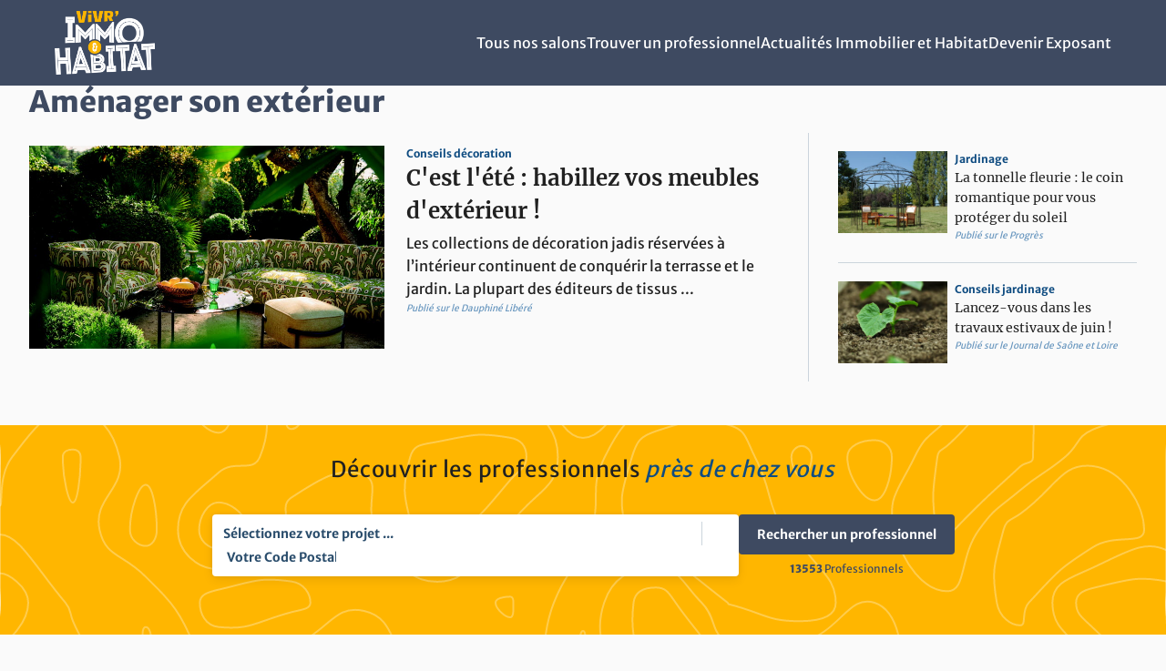

--- FILE ---
content_type: text/html; charset=utf-8
request_url: https://www.vivr-immo-habitat.fr/categories/amenager-son-exterieur
body_size: 11916
content:
<!DOCTYPE html>
<html lang="fr">
    <head>
        

<meta charset="UTF-8">
<meta name="language" content="FR-fr" />
<meta name="Keywords" content="Aménager son extérieur" />
<meta name="description" content="Actualités Aménager son extérieur : en direct, photos et vidéos. Restez informés avec Ebra Events Immobilier" />
<meta property="og:title" content="Aménager son extérieur : toutes les infos sur Ebra Events Immobilier" />
<meta name="twitter:title" content="Aménager son extérieur : toutes les infos sur Ebra Events Immobilier" />
<meta property="og:description" content="Actualités Aménager son extérieur : en direct, photos et vidéos. Restez informés avec Ebra Events Immobilier" />
<meta name="twitter:description" content="Actualités Aménager son extérieur : en direct, photos et vidéos. Restez informés avec Ebra Events Immobilier" />
<meta property="og:url" content="https://www.vivr-immo-habitat.fr/categories/amenager-son-exterieur" />
<meta name="twitter:card" content="summary_large_image" />
<meta name="robots" content="max-snippet:-1, max-image-preview:large, max-video-preview:-1" />
<meta name="viewport" content="initial-scale=1, maximum-scale=5" />
<link rel="canonical" href="https://www.vivr-immo-habitat.fr/categories/amenager-son-exterieur" />
<title>Aménager son extérieur : toutes les infos sur Ebra Events Immobilier</title>
<link rel="shortcut icon" href="https://files.prsmedia.fr/files/EEI/fr/images/logos/favicon.png" type="image/png" />

<script>
    var bufferScript = [], head = {}; head.ready = function (f) { bufferScript.push(f) }; var bufferLoad = []; head.load = function (f) { bufferLoad.push(f) };
    (function (t) { var m; "undefined" !== typeof window ? m = window : "undefined" !== typeof self && (m = self); m.lazyload = t() })(function () { return function m(e, k, c) { function p(l, d) { if (!k[l]) { if (!e[l]) { var f = "function" == typeof require && require; if (!d && f) return f(l, !0); if (n) return n(l, !0); f = Error("Cannot find module '" + l + "'"); throw f.code = "MODULE_NOT_FOUND", f; } f = k[l] = { exports: {} }; e[l][0].call(f.exports, function (c) { var a = e[l][1][c]; return p(a ? a : c) }, f, f.exports, m, e, k, c) } return k[l].exports } for (var n = "function" == typeof require && require, d = 0; d < c.length; d++) p(c[d]); return p }({ 1: [function (m, e, k) { (function (c) { function p(a) { -1 === k.call(q, a) && q.push(a) } function n(a) { function b(b) { var h; h = "function" === typeof a.src ? a.src(b) : b.getAttribute(a.src); h && (b.src = h); b["data-lzled"] = !0; c[k.call(c, b)] = null } a = l({ offset: 333, src: "data-src", container: !1 }, a || {}); "string" === typeof a.src && p(a.src); var c = []; return function (g) { g.onload = null; g.removeAttribute("onload"); g.onerror = null; g.removeAttribute("onerror"); -1 === k.call(c, g) && f(g, a, b) } } function d(a) { a = "HTML" + a + "Element"; if (!1 !== a in c) { var b = c[a].prototype.getAttribute; c[a].prototype.getAttribute = function (a) { if ("src" === a) { for (var c, h = 0, f = q.length; h < f && !(c = b.call(this, q[h])); h++); return c || b.call(this, a) } return b.call(this, a) } } } function l(a, b) { for (var c in a) void 0 === b[c] && (b[c] = a[c]); return b } function k(a) { for (var b = this.length; b-- && this[b] !== a;); return b } e.exports = n; var f = m("in-viewport"), q = ["data-src"]; c.lzld = n(); d("Image"); d("IFrame") }).call(this, "undefined" !== typeof global ? global : "undefined" !== typeof self ? self : "undefined" !== typeof window ? window : {}) }, { "in-viewport": 2 }], 2: [function (m, e, k) { (function (c) { function k(a, b, c) { a.attachEvent ? a.attachEvent("on" + b, c) : a.addEventListener(b, c, !1) } function m(a, b, c) { var g; return function () { var h = this, f = arguments, l = c && !g; clearTimeout(g); g = setTimeout(function () { g = null; c || a.apply(h, f) }, b); l && a.apply(h, f) } } function d(a) { function b(b, g, k) { var d; if (q(c.document.documentElement, b) && q(c.document.documentElement, a)) if (b.offsetWidth && b.offsetHeight) { d = b.getBoundingClientRect(); var e = a.getBoundingClientRect(), m = d.left, p = d.top, n = g, r = g; a === c.document.body ? (n += c.document.documentElement.clientWidth, r += c.document.documentElement.clientHeight, e = { bottom: a.scrollHeight, top: 0, left: 0, right: a.scrollWidth }) : (m -= e.left, p -= e.top, n += a.clientWidth, r += a.clientHeight); d = !(d.right < e.left || d.left > e.right || d.bottom < e.top || d.top > e.bottom) && p <= r && m <= n } else d = !1; else d = !1; if (d) return k && (h.splice(l.call(h, b), 1), k(b)), !0; k && setTimeout(f(b, g, k), 0); return !1 } function f(a, c, d) { -1 === l.call(h, a) && h.push(a); return function () { g.push(function () { b(a, c, d) }) } } var g = [], h = [], d = a === c.document.body ? c : a, e = m(function () { for (var a; a = g.shift();) a() }, 15); k(d, "scroll", e); d === c && k(c, "resize", e); "function" === typeof c.MutationObserver && u(h, a, e); return { container: a, isInViewport: b } } function l(a) { for (var b = this.length; b-- && this[b] !== a;); return b } function u(a, b, c) { function d(b) { return -1 !== l.call(a, b) } function f(a) { return 0 < k.call(a.addedNodes, d).length } var e = new MutationObserver(function (a) { !0 === a.some(f) && setTimeout(c, 0) }), k = Array.prototype.filter; e.observe(b, { childList: !0, subtree: !0 }) } e.exports = function (a, b, e) { var g = c.document.body; if (void 0 === b || "function" === typeof b) e = b, b = {}; g = b.container || g; b = b.offset || 0; for (var h = 0; h < f.length; h++) if (f[h].container === g) return f[h].isInViewport(a, b, e); return f[f.push(d(g)) - 1].isInViewport(a, b, e) }; var f = [], q = c.document.documentElement.compareDocumentPosition ? function (a, b) { return !!(a.compareDocumentPosition(b) & 16) } : c.document.documentElement.contains ? function (a, b) { return a !== b && (a.contains ? a.contains(b) : !1) } : function (a, b) { for (; b = b.parentNode;) if (b === a) return !0; return !1 } }).call(this, "undefined" !== typeof global ? global : "undefined" !== typeof self ? self : "undefined" !== typeof window ? window : {}) }, {}] }, {}, [1])(1) });
    var lzld = lazyload({ offset: 250, src: hidpi }); var typePattern = ""; var w = window.innerWidth || document.documentElement.clientWidth || document.body.clientWidth;
    if (w < 840) typePattern = "mobile"; else if (w < 1025) typePattern = "tablet";
    function hidpi(img) {
        if (img.getAttribute('desktop-only') != null && typePattern != '') return false;
        if (typePattern != "" && img.getAttribute('data-' + typePattern) != null && img.getAttribute('data-' + typePattern) != "") {
            var infosPattern = img.getAttribute('data-' + typePattern).split('|');
            var infosbase = img.getAttribute('data-base').split('|');
            return img.getAttribute('data-src').replace("/" + infosbase[0] + "/", "/" + infosPattern[0] + "/").replace("-" + infosbase[1] + ".", "-" + infosPattern[1] + ".");
        }
        return img.getAttribute('data-src');
    }
</script>
    <!-- Google Tag Manager Data Layer -->


<!-- End Google Tag Manager Data Layer -->
    <!-- Google Tag Manager -->
    <script>
        (function(w,d,s,l,i){w[l]=w[l]||[];w[l].push({'gtm.start':
        new Date().getTime(),event:'gtm.js'});var f=d.getElementsByTagName(s)[0],
        j=d.createElement(s),dl=l!='dataLayer'?'&l='+l:'';j.async=true;j.src=
        'https://www.googletagmanager.com/gtm.js?id='+i+dl;f.parentNode.insertBefore(j,f);
        })(window,document,'script','dataLayer','GTM-TP9JCZC');
    </script>
    <!-- End Google Tag Manager -->
<script>
    (function (t) { var m; "undefined" !== typeof window ? m = window : "undefined" !== typeof self && (m = self); m.lazyload = t() })(function () { return function m(e, k, c) { function p(l, d) { if (!k[l]) { if (!e[l]) { var f = "function" == typeof require && require; if (!d && f) return f(l, !0); if (n) return n(l, !0); f = Error("Cannot find module '" + l + "'"); throw f.code = "MODULE_NOT_FOUND", f; } f = k[l] = { exports: {} }; e[l][0].call(f.exports, function (c) { var a = e[l][1][c]; return p(a ? a : c) }, f, f.exports, m, e, k, c) } return k[l].exports } for (var n = "function" == typeof require && require, d = 0; d < c.length; d++) p(c[d]); return p }({ 1: [function (m, e, k) { (function (c) { function p(a) { -1 === k.call(q, a) && q.push(a) } function n(a) { function b(b) { var h; h = "function" === typeof a.src ? a.src(b) : b.getAttribute(a.src); h && (b.src = h); b["data-lzled"] = !0; c[k.call(c, b)] = null } a = l({ offset: 333, src: "data-src", container: !1 }, a || {}); "string" === typeof a.src && p(a.src); var c = []; return function (g) { g.onload = null; g.removeAttribute("onload"); g.onerror = null; g.removeAttribute("onerror"); -1 === k.call(c, g) && f(g, a, b) } } function d(a) { a = "HTML" + a + "Element"; if (!1 !== a in c) { var b = c[a].prototype.getAttribute; c[a].prototype.getAttribute = function (a) { if ("src" === a) { for (var c, h = 0, f = q.length; h < f && !(c = b.call(this, q[h])) ; h++); return c || b.call(this, a) } return b.call(this, a) } } } function l(a, b) { for (var c in a) void 0 === b[c] && (b[c] = a[c]); return b } function k(a) { for (var b = this.length; b-- && this[b] !== a;); return b } e.exports = n; var f = m("in-viewport"), q = ["data-src"]; c.lzld = n(); d("Image"); d("IFrame") }).call(this, "undefined" !== typeof global ? global : "undefined" !== typeof self ? self : "undefined" !== typeof window ? window : {}) }, { "in-viewport": 2 }], 2: [function (m, e, k) { (function (c) { function k(a, b, c) { a.attachEvent ? a.attachEvent("on" + b, c) : a.addEventListener(b, c, !1) } function m(a, b, c) { var g; return function () { var h = this, f = arguments, l = c && !g; clearTimeout(g); g = setTimeout(function () { g = null; c || a.apply(h, f) }, b); l && a.apply(h, f) } } function d(a) { function b(b, g, k) { var d; if (q(c.document.documentElement, b) && q(c.document.documentElement, a)) if (b.offsetWidth && b.offsetHeight) { d = b.getBoundingClientRect(); var e = a.getBoundingClientRect(), m = d.left, p = d.top, n = g, r = g; a === c.document.body ? (n += c.document.documentElement.clientWidth, r += c.document.documentElement.clientHeight, e = { bottom: a.scrollHeight, top: 0, left: 0, right: a.scrollWidth }) : (m -= e.left, p -= e.top, n += a.clientWidth, r += a.clientHeight); d = !(d.right < e.left || d.left > e.right || d.bottom < e.top || d.top > e.bottom) && p <= r && m <= n } else d = !1; else d = !1; if (d) return k && (h.splice(l.call(h, b), 1), k(b)), !0; k && setTimeout(f(b, g, k), 0); return !1 } function f(a, c, d) { -1 === l.call(h, a) && h.push(a); return function () { g.push(function () { b(a, c, d) }) } } var g = [], h = [], d = a === c.document.body ? c : a, e = m(function () { for (var a; a = g.shift() ;) a() }, 15); k(d, "scroll", e); d === c && k(c, "resize", e); "function" === typeof c.MutationObserver && u(h, a, e); return { container: a, isInViewport: b } } function l(a) { for (var b = this.length; b-- && this[b] !== a;); return b } function u(a, b, c) { function d(b) { return -1 !== l.call(a, b) } function f(a) { return 0 < k.call(a.addedNodes, d).length } var e = new MutationObserver(function (a) { !0 === a.some(f) && setTimeout(c, 0) }), k = Array.prototype.filter; e.observe(b, { childList: !0, subtree: !0 }) } e.exports = function (a, b, e) { var g = c.document.body; if (void 0 === b || "function" === typeof b) e = b, b = {}; g = b.container || g; b = b.offset || 0; for (var h = 0; h < f.length; h++) if (f[h].container === g) return f[h].isInViewport(a, b, e); return f[f.push(d(g)) - 1].isInViewport(a, b, e) }; var f = [], q = c.document.documentElement.compareDocumentPosition ? function (a, b) { return !!(a.compareDocumentPosition(b) & 16) } : c.document.documentElement.contains ? function (a, b) { return a !== b && (a.contains ? a.contains(b) : !1) } : function (a, b) { for (; b = b.parentNode;) if (b === a) return !0; return !1 } }).call(this, "undefined" !== typeof global ? global : "undefined" !== typeof self ? self : "undefined" !== typeof window ? window : {}) }, {}] }, {}, [1])(1) });
    var lzld = lazyload({ offset: 250, src: hidpi }); var typePattern = ""; var typePatternHtml5 = ""; var w = window.innerWidth || document.documentElement.clientWidth || document.body.clientWidth;
    if (w < 481) (typePattern = "mobile", typePatternHtml5 = "data-mobile"); else if (w < 1025) (typePattern = "tablet", typePatternHtml5 = "data-tablet");
    function hidpi(img) {
        if (img.getAttribute('desktop-only') != null && typePattern != '' && typePatternHtml5 != '') return false;
        if (typePattern != "" && ((img.getAttribute(typePattern) != null && img.getAttribute(typePattern) != "") || (img.getAttribute(typePatternHtml5) != null && img.getAttribute(typePatternHtml5) != ""))) {
            var infosPattern = (img.getAttribute(typePattern)) ? img.getAttribute(typePattern).split('|') : img.getAttribute(typePatternHtml5).split('|');
            var infosbase = (img.getAttribute('data-base')) ? img.getAttribute('data-base').split('|') : img.getAttribute('base').split('|');

            return img.getAttribute('data-src').replace("/" + infosbase[0] + "/", "/" + infosPattern[0] + "/").replace("-" + infosbase[1] + ".", "-" + infosPattern[1] + ".");
        }
        return img.getAttribute('data-src');
    }
</script>    <script type="text/javascript">window.gdprAppliesGlobally=true;(function(){function a(e){if(!window.frames[e]){if(document.body&&document.body.firstChild){var t=document.body;var n=document.createElement("iframe");n.style.display="none";n.name=e;n.title=e;t.insertBefore(n,t.firstChild)}
else{setTimeout(function(){a(e)},5)}}}function e(n,r,o,c,s){function e(e,t,n,a){if(typeof n!=="function"){return}if(!window[r]){window[r]=[]}var i=false;if(s){i=s(e,t,n)}if(!i){window[r].push({command:e,parameter:t,callback:n,version:a})}}e.stub=true;function t(a){if(!window[n]||window[n].stub!==true){return}if(!a.data){return}
var i=typeof a.data==="string";var e;try{e=i?JSON.parse(a.data):a.data}catch(t){return}if(e[o]){var r=e[o];window[n](r.command,r.parameter,function(e,t){var n={};n[c]={returnValue:e,success:t,callId:r.callId};a.source.postMessage(i?JSON.stringify(n):n,"*")},r.version)}}
if(typeof window[n]!=="function"){window[n]=e;if(window.addEventListener){window.addEventListener("message",t,false)}else{window.attachEvent("onmessage",t)}}}e("__tcfapi","__tcfapiBuffer","__tcfapiCall","__tcfapiReturn");a("__tcfapiLocator");(function(e){
var t=document.createElement("script");t.id="spcloader";t.type="text/javascript";t.async=true;t.src="https://sdk.privacy-center.org/"+e+"/loader.js?target="+document.location.hostname;t.charset="utf-8";var n=document.getElementsByTagName("script")[0];n.parentNode.insertBefore(t,n)})("ca08d6ad-65e3-410b-943d-97d9e2081851")})();</script>

<script type="application/ld+json">

            [
                                                      {
                 "@context": "http://schema.org",
                 "@type": "Event",
                 "name": "Habitat &amp; Jardin Cognac ",
                 "url": "https://www.vivr-immo-habitat.fr/salons/f497c4b3-86cb-4f7c-be01-3d96f3a2127f",
                 "location":"Boulevard Oscar Planat, 16100 ESPACE 3000",
                 "startDate":"2026-02-06T10:00:00.0000000+01:00",
                 "endDate":"2026-02-08T19:00:00.0000000+01:00",
                 "organizer": {
                     "@type": "Organization",
                     "name":"EBRA Events Immobilier" }
             }
                                                  ,
                                                              {
                 "@context": "http://schema.org",
                 "@type": "Event",
                 "name": "Maison &amp; Déco Laval",
                 "url": "https://www.vivr-immo-habitat.fr/salons/2cd912c8-a007-44e6-b4bb-c9e49b35612b",
                 "location":"2 rue Joséphine Baker, 53000 ESPACE MAYENNE",
                 "startDate":"2026-02-06T10:00:00.0000000+01:00",
                 "endDate":"2026-02-08T19:00:00.0000000+01:00",
                 "organizer": {
                     "@type": "Organization",
                     "name":"EBRA Events Immobilier" }
             }
                                                  ,
                                                              {
                 "@context": "http://schema.org",
                 "@type": "Event",
                 "name": "Maison &amp; Déco Nantes Reze",
                 "url": "https://www.vivr-immo-habitat.fr/salons/a17afd16-a838-4a0e-8a27-2033db24b86b",
                 "location":"101 rue de la Trocardière, 44400 LA TROCARDIERE",
                 "startDate":"2026-02-13T10:00:00.0000000+01:00",
                 "endDate":"2026-02-15T19:00:00.0000000+01:00",
                 "organizer": {
                     "@type": "Organization",
                     "name":"EBRA Events Immobilier" }
             }
                                                  ]
</script>

    <script>var consentModuleEnabled = true;</script>

    <script>var consentModuleFreeHtmlEnabled = true;</script>      




<link rel='stylesheet' type='text/css' href='https://files.prsmedia.fr/files/EEI/min/fr/css/style.1554791AB2062E549660F907B38D67FF.min.css' /><link rel='stylesheet' type='text/css' href='https://files.prsmedia.fr/files/EEI/min/fr/css/animation.D0CD6D363BC9ECFB10473893C2667F27.min.css' /><link rel='stylesheet' type='text/css' href='https://files.prsmedia.fr/files/EEI/min/fr/css/lightslider.EAC8C5F7D043FAC71192C135C01DE2F3.min.css' />    </head>
    <body id="top-content" class=" ContentListComponent">
        <a href="#main-content" class="ei_sronly">Contenu principal</a>
        <!-- Google Tag Manager (noscript) -->
<noscript><iframe src="https://www.googletagmanager.com/ns.html?id=GTM-TP9JCZC"
height="0" width="0" style="display:none;visibility:hidden"></iframe></noscript>
<!-- End Google Tag Manager (noscript) -->
        <header id="header" role="banner">
    <div class="main_header">
        <div class="header_logo">
            <a href="/" title="Accueil du site Immo Habitat" class="logo AT-trackEvent action" data-ATtype="click" data-ATval1="Lien" data-ATval2="Têtière" data-ATval3="Lien sur logo">
                <img src="https://files.prsmedia.fr/files/EEI/fr/images/logos/immo-habitat-logo.png" alt="Logo Immo Habitat">
                <img class="mobile" src="https://files.prsmedia.fr/files/EEI/fr/images/logos/immo-habitat-logo-mobile.png" style="display:none;" alt="Logo Immo Habitat">
            </a>
        </div>
        <div class="header_menu">
            <div role="button" tabindex="0" class="menu material-symbols-outlined" id="open_nav" aria-expanded="false" title="Ouvrir le menu">menu</div>
            <div class="menu-list">
                                                                <div class="noprint nav_model01">
    <ul class="nav_niv1">
                    <li class="">
                                    <a href="/salons"  role="button" tabindex="0" aria-expanded="false" class="AT-trackEvent navigation" data-ATtype="menu Menu" data-ATval1="Click Menu" data-ATval2="Tous nos salons" data-ATval3="/salons">Tous nos salons</a>
                
                            </li>
                    <li class="">
                                    <a href="/trouver-un-professionnel"  role="button" tabindex="0" aria-expanded="false" class="AT-trackEvent navigation" data-ATtype="menu Menu" data-ATval1="Click Menu" data-ATval2="Trouver un professionnel" data-ATval3="/trouver-un-professionnel">Trouver un professionnel</a>
                
                            </li>
                    <li class="">
                                    <a href="/actualites"  role="button" tabindex="0" aria-expanded="false" class="AT-trackEvent navigation" data-ATtype="menu Menu" data-ATval1="Click Menu" data-ATval2="Actualités Immobilier et Habitat" data-ATval3="/actualites">Actualités Immobilier et Habitat</a>
                
                            </li>
                    <li class="">
                                    <a href="/devenir-exposant"  role="button" tabindex="0" aria-expanded="false" class="AT-trackEvent navigation" data-ATtype="menu Menu" data-ATval1="Click Menu" data-ATval2="Devenir Exposant" data-ATval3="/devenir-exposant">Devenir Exposant</a>
                
                            </li>
                    <li class="MobOnly">
                                    <a href="/contact"  role="button" tabindex="0" aria-expanded="false" class="AT-trackEvent navigation" data-ATtype="menu Menu" data-ATval1="Click Menu" data-ATval2="Nous contacter" data-ATval3="/contact">Nous contacter</a>
                
                            </li>
            </ul>
</div>                                    <div class="menu-mob-list">
                    <p class="subtitle">Votre projet :</p>
                                                                <div class="noprint nav_model02" id="nav_model02">
    <ul class="nav_niv1">
                    <li class="">
                                    <a href="/c/renover"  role="button" tabindex="0" aria-expanded="false" class="AT-trackEvent navigation" data-ATtype="menu MenuMob" data-ATval1="Click Menu" data-ATval2="Construire ou rénover son logement" data-ATval3="/c/renover"><span class="material-symbols-outlined">construction</span>Construire ou rénover son logement</a>
                            </li>
                    <li class="">
                                    <a href="/c/trouver"  role="button" tabindex="0" aria-expanded="false" class="AT-trackEvent navigation" data-ATtype="menu MenuMob" data-ATval1="Click Menu" data-ATval2="Trouver son logement" data-ATval3="/c/trouver"><span class="material-symbols-outlined">search</span>Trouver son logement</a>
                            </li>
                    <li class="">
                                    <a href="/c/economies"  role="button" tabindex="0" aria-expanded="false" class="AT-trackEvent navigation" data-ATtype="menu MenuMob" data-ATval1="Click Menu" data-ATval2="Faire des économies d'énergie" data-ATval3="/c/economies"><span class="material-symbols-outlined">savings</span>Faire des économies d'énergie</a>
                            </li>
                    <li class="">
                                    <a href="/c/financer"  role="button" tabindex="0" aria-expanded="false" class="AT-trackEvent navigation" data-ATtype="menu MenuMob" data-ATval1="Click Menu" data-ATval2="Investir ou financer ses projets" data-ATval3="/c/financer"><span class="material-symbols-outlined">account_balance</span>Investir ou financer ses projets</a>
                            </li>
                    <li class="">
                                    <a href="/c/amenager"  role="button" tabindex="0" aria-expanded="false" class="AT-trackEvent navigation" data-ATtype="menu MenuMob" data-ATval1="Click Menu" data-ATval2="Aménager son extérieur" data-ATval3="/c/amenager"><span class="material-symbols-outlined">potted_plant</span>Aménager son extérieur</a>
                            </li>
                    <li class="">
                                    <a href="/c/informer"  role="button" tabindex="0" aria-expanded="false" class="AT-trackEvent navigation" data-ATtype="menu MenuMob" data-ATval1="Click Menu" data-ATval2="Etre conseillé" data-ATval3="/c/informer"><span class="material-symbols-outlined">contact_support</span>Etre conseillé</a>
                            </li>
                    <li class="">
                                    <a href="/c/decorer"  role="button" tabindex="0" aria-expanded="false" class="AT-trackEvent navigation" data-ATtype="menu MenuMob" data-ATval1="Click Menu" data-ATval2="Equiper et décorer son intérieur" data-ATval3="/c/decorer"><span class="material-symbols-outlined">imagesearch_roller</span>Equiper et décorer son intérieur</a>
                            </li>
            </ul>
</div>                                    </div>
            </div>
        </div>
    </div>
</header>
        
        <a id="main-content" tabindex="-1"></a>
        <main id="wrapper" class="layout_list" role="main">
                        <section class="section_main">
                <div class="constrain px-16-m">
                    <h1>Aménager son extérieur</h1>                                     </div>
                <div id="">
            <div class="contentList">
                                                    
                            				                            <div class="constrain article-list-rsp px-16-m py-16">
                        <article title="C'est l'été : habillez vos meubles d'extérieur !" role="listitem" onclick="this.querySelector('.mainLink').click();" class="primary pointer external elt_1 amenager-son-exterieur">
                    <figure>
                <img src="[data-uri]" onload="lzld(this)" data-src="https://s-www.vivr-immo-habitat.fr/images/7F67507B-D017-41F9-95AF-467276503060/EEI_ArtListP/c-est-l-ete-habillez-vos-meubles-d-exterieur-1718887738.jpg"  alt="C'est l'été : habillez vos meubles d'extérieur !" />
                <noscript><img src="https://s-www.vivr-immo-habitat.fr/images/7F67507B-D017-41F9-95AF-467276503060/EEI_ArtListP/c-est-l-ete-habillez-vos-meubles-d-exterieur-1718887738.jpg" alt="C'est l'été : habillez vos meubles d'extérieur !" /></noscript>
            </figure>
                <div class="corps">
            <p class="surtitle">Conseils décoration</p>            <h2 class="title-list"><a class="mainLink" onclick="event.stopPropagation();" href="http://www.ledauphine.com/magazine-immobilier/2024/06/23/c-est-l-ete-habillez-vos-meubles-d-exterieur" target="_blank" >
                C'est l'été : habillez vos meubles d'extérieur !
            </a></h2>
            <p class="content"><p>Les collections de d&eacute;coration jadis r&eacute;serv&eacute;es &agrave; l&rsquo;int&eacute;rieur continuent de conqu&eacute;rir la terrasse et le jardin. La plupart des &eacute;diteurs de tissus ...</p></p>                                                                                                        
                                                
                                                    <p class="signature">Publié sur le Dauphiné Libéré</p>
                                                                                </div>
</article>                                                                				                                                    <article title="La tonnelle fleurie : le coin romantique pour vous protéger du soleil" role="listitem" onclick="this.querySelector('.mainLink').click();" class="secondary pointer external elt_2 amenager-son-exterieur">
                    <figure>
                <img src="[data-uri]" onload="lzld(this)" data-src="https://s-www.vivr-immo-habitat.fr/images/2BE7F393-EF3C-4C39-AAD4-448A7C2A32E1/EEI_ArtList/la-tonnelle-fleurie-le-coin-romantique-pour-vous-proteger-du-soleil-1718196848.jpg"  alt="La tonnelle fleurie : le coin romantique pour vous protéger du soleil" />
                <noscript><img src="https://s-www.vivr-immo-habitat.fr/images/2BE7F393-EF3C-4C39-AAD4-448A7C2A32E1/EEI_ArtList/la-tonnelle-fleurie-le-coin-romantique-pour-vous-proteger-du-soleil-1718196848.jpg" alt="La tonnelle fleurie : le coin romantique pour vous protéger du soleil" /></noscript>
            </figure>
                <div class="corps">
            <p class="surtitle">Jardinage</p>            <p class="title-list"><a class="mainLink" onclick="event.stopPropagation();" href="http://www.leprogres.fr/magazine-immobilier/2024/06/22/la-tonnelle-fleurie-le-coin-romantique-pour-vous-proteger-du-soleil" target="_blank" >
                La tonnelle fleurie : le coin romantique pour vous protéger du soleil
            </a></p>
                                                                                                        
                                                
                                                    <p class="signature">Publié sur le Progrès</p>
                                                                                </div>
</article>
                                                                                        				                                                    <article title="Lancez-vous dans les travaux estivaux de juin !" role="listitem" onclick="this.querySelector('.mainLink').click();" class="secondary pointer external elt_3 amenager-son-exterieur">
                    <figure>
                <img src="[data-uri]" onload="lzld(this)" data-src="https://s-www.vivr-immo-habitat.fr/images/511B47FC-AC3C-455B-8EAE-183EC46A51D1/EEI_ArtList/lancez-vous-dans-les-travaux-estivaux-de-juin-1717055978.jpg"  alt="Lancez-vous dans les travaux estivaux de juin !" />
                <noscript><img src="https://s-www.vivr-immo-habitat.fr/images/511B47FC-AC3C-455B-8EAE-183EC46A51D1/EEI_ArtList/lancez-vous-dans-les-travaux-estivaux-de-juin-1717055978.jpg" alt="Lancez-vous dans les travaux estivaux de juin !" /></noscript>
            </figure>
                <div class="corps">
            <p class="surtitle">Conseils jardinage</p>            <p class="title-list"><a class="mainLink" onclick="event.stopPropagation();" href="http://www.lejsl.com/magazine-immobilier/2024/06/15/lancez-vous-dans-les-travaux-estivaux-de-juin" target="_blank" >
                Lancez-vous dans les travaux estivaux de juin !
            </a></p>
                                                                                                        
                                                
                                                    <p class="signature">Publié sur le Journal de Saône et Loire</p>
                                                                                </div>
</article>
                                                                                        				                                                        </div>
                            <div class="section_insert1"> <div class="mod_SearchPro px-16-m py-32">
     <div class="constrain">

              <h2 class="title-h2"> Découvrir les professionnels <i>près de chez vous</i></h2>
         <form action="/trouver-un-professionnel" method="get" class=compact-form>
             
                          <fieldset id="FieldsetrecherchePro">
                                  <label for="cat" class="ei_sronly">Sélectionnez votre projet ...</label>
                 <select name="cat" id="projet-select" class="selectProSearch">
                     <option value="">Sélectionnez votre projet ...</option>
                                          <option value="1">Construire ou rénover son logement</option>
                                          <option value="2">Trouver son logement</option>
                                          <option value="3">Faire des économies d'énergies</option>
                                          <option value="4">Aménager son extérieur</option>
                                          <option value="5">Equiper et décorer son intérieur</option>
                                          <option value="6">Investir ou financer ses projets</option>
                                          <option value="7">S'informer</option>
                                      </select>                
                                                   <input id="CommuneSearchrecherchePro" type="text" placeholder="Votre Code Postal" />
                 <span class="icon_cross material-symbols-outlined" style="display:none">close</span>
                              </fieldset>
             
             
             
             <div class="searchSend">
                 <div>
                     <input type="submit" value="Rechercher un professionnel" class="AT-trackPro" />
                 </div>
                 <p class="infos"><span class="nb-pros">13553</span> Professionnels</p>
             </div>
         </form>
              
        </div>
</div>

<script type="text/javascript">
    document.querySelector('.AT-trackPro').addEventListener('click', function () {
        var val1 = document.querySelector(".selectProSearch option:checked").textContent;
        var val2 = document.querySelector("#CommuneSearchrecherchePro").value;
        var val3 = "/trouver-un-professionnel";
        pa.sendEvent('click.action', {
            'click': 'Recherche professionnels',
            'click_chapter1': val1,
            'click_chapter2': val2,
            'click_chapter3': val3
        });
    });
</script>

</div>                                                        <div class="constrain article-list-rsp px-16-m py-16"> 
                                                <article title="Comment bien aménager votre cuisine d'extérieur ?" role="listitem" onclick="this.querySelector('.mainLink').click();" class="secondary pointer external elt_4 amenager-son-exterieur">
                    <figure>
                <img src="[data-uri]" onload="lzld(this)" data-src="https://s-www.vivr-immo-habitat.fr/images/83FD3FE2-0B27-4893-81B9-34623322F52D/EEI_ArtList/comment-bien-amenager-votre-cuisine-d-exterieur-1715783425.jpg"  alt="Comment bien aménager votre cuisine d'extérieur ?" />
                <noscript><img src="https://s-www.vivr-immo-habitat.fr/images/83FD3FE2-0B27-4893-81B9-34623322F52D/EEI_ArtList/comment-bien-amenager-votre-cuisine-d-exterieur-1715783425.jpg" alt="Comment bien aménager votre cuisine d'extérieur ?" /></noscript>
            </figure>
                <div class="corps">
            <p class="surtitle">Conseils déco</p>            <p class="title-list"><a class="mainLink" onclick="event.stopPropagation();" href="http://www.lalsace.fr/magazine-immobilier/2024/05/19/comment-bien-amenager-votre-cuisine-d-exterieur" target="_blank" >
                Comment bien aménager votre cuisine d'extérieur ?
            </a></p>
                                                                                                        
                                                
                                                    <p class="signature">Publié sur l'Alsace</p>
                                                                                </div>
</article>
                                                                                        				                                                    <article title="Rénovation énergétique : quelles aides pour financer vos projets ?" role="listitem" onclick="this.querySelector('.mainLink').click();" class="secondary pointer external elt_5 amenager-son-exterieur">
                    <figure>
                <img src="[data-uri]" onload="lzld(this)" data-src="https://s-www.vivr-immo-habitat.fr/images/299231E6-6797-453D-8830-A44A1D2B377B/EEI_ArtList/renovation-energetique-quelles-aides-pour-financer-vos-projets-1713942241.jpg"  alt="Rénovation énergétique : quelles aides pour financer vos projets ?" />
                <noscript><img src="https://s-www.vivr-immo-habitat.fr/images/299231E6-6797-453D-8830-A44A1D2B377B/EEI_ArtList/renovation-energetique-quelles-aides-pour-financer-vos-projets-1713942241.jpg" alt="Rénovation énergétique : quelles aides pour financer vos projets ?" /></noscript>
            </figure>
                <div class="corps">
            <p class="surtitle">Travaux immobiliers</p>            <p class="title-list"><a class="mainLink" onclick="event.stopPropagation();" href="http://www.estrepublicain.fr/magazine-immobilier/2024/05/15/renovation-energetique-quelles-aides-pour-financer-vos-projets" target="_blank" >
                Rénovation énergétique : quelles aides pour financer vos projets ?
            </a></p>
                                                                                                        
                                                
                                                    <p class="signature">Publié sur l'Est Républicain</p>
                                                                                </div>
</article>
                                                                                        				                                                    <article title="Plantez des clématites à floraison printanière !" role="listitem" onclick="this.querySelector('.mainLink').click();" class="secondary pointer external elt_6 actualites">
                    <figure>
                <img src="[data-uri]" onload="lzld(this)" data-src="https://s-www.vivr-immo-habitat.fr/images/814BDAFF-F432-4E40-A3E6-11F3F18DD303/EEI_ArtList/plantez-des-clematites-a-floraison-printaniere-1712823332.jpg"  alt="Plantez des clématites à floraison printanière !" />
                <noscript><img src="https://s-www.vivr-immo-habitat.fr/images/814BDAFF-F432-4E40-A3E6-11F3F18DD303/EEI_ArtList/plantez-des-clematites-a-floraison-printaniere-1712823332.jpg" alt="Plantez des clématites à floraison printanière !" /></noscript>
            </figure>
                <div class="corps">
            <p class="surtitle">Conseils jardinage</p>            <p class="title-list"><a class="mainLink" onclick="event.stopPropagation();" href="http://www.republicain-lorrain.fr/magazine-immobilier/2024/04/27/plantez-des-clematites-a-floraison-printaniere" target="_blank" >
                Plantez des clématites à floraison printanière !
            </a></p>
                                                                            
                                                
                                                    <p class="signature">Publié sur le Républicain Lorrain</p>
                                                                                                            </div>
</article>
                                                                                        				                                                    <article title="Abris et studios : les nouveaux refuges au cœur de votre jardin" role="listitem" onclick="this.querySelector('.mainLink').click();" class="secondary pointer external elt_7 decorer-son-interieur">
                    <figure>
                <img src="[data-uri]" onload="lzld(this)" data-src="https://s-www.vivr-immo-habitat.fr/images/4BC28208-3DCE-477E-8F58-9264845A8DA2/EEI_ArtList/abris-et-studios-les-nouveaux-refuges-au-coeur-de-votre-jardin-1712824511.jpg"  alt="Abris et studios : les nouveaux refuges au cœur de votre jardin" />
                <noscript><img src="https://s-www.vivr-immo-habitat.fr/images/4BC28208-3DCE-477E-8F58-9264845A8DA2/EEI_ArtList/abris-et-studios-les-nouveaux-refuges-au-coeur-de-votre-jardin-1712824511.jpg" alt="Abris et studios : les nouveaux refuges au cœur de votre jardin" /></noscript>
            </figure>
                <div class="corps">
            <p class="surtitle">Conseils déco</p>            <p class="title-list"><a class="mainLink" onclick="event.stopPropagation();" href="http://www.lejsl.com/magazine-immobilier/2024/04/14/abris-et-studios-les-nouveaux-refuges-au-coeur-de-votre-jardin" target="_blank" >
                Abris et studios : les nouveaux refuges au cœur de votre jardin
            </a></p>
                                                                                                        
                                                
                                                    <p class="signature">Publié sur le Journal de Saône et Loire</p>
                                                                                </div>
</article>
                                                                                        				                                                        </div>
                            <div class="section_insert2">     

    <div class="mod_ListSalon constrain py-32 ListeSalonsGrande high">
        <p class="title-h2 px-16-m">Rencontrez des professionnels lors de nos prochains salons</p>
        <div class="salon-list-rsp py-32">
                        <div class="salon" onclick="this.querySelector('.mainLink').click();">
                <figure class="desktop">
                                            <img src="https://s-www.vivr-immo-habitat.fr/images/ed8ac375-630f-4cd0-a6a5-2fa01e313806/EEI_SalonD/habitat-amp-jardin-cognac-1753950779.jpg" alt="Habitat &amp; Jardin Cognac " />
                                    </figure>
                <figure class="mobile">
                                            <img src="https://s-www.vivr-immo-habitat.fr/images/ed8ac375-630f-4cd0-a6a5-2fa01e313806/EEI_SalonM/habitat-amp-jardin-cognac-1753950779.jpg" alt="Habitat &amp; Jardin Cognac " />
                                    </figure>
                <div class="corps">
                    <a class="mainLink" href="/salons/habitat-et-jardin-cognac-"><p class="title-list-variant">Habitat &amp; Jardin Cognac </p></a>
                    <p class="date">
                        Du 06/02 au 08/02
                        
                    </p>
                    <p class="info-highligh">Cognac</p>
                </div>
            </div>
                        <div class="salon" onclick="this.querySelector('.mainLink').click();">
                <figure class="desktop">
                                            <img src="https://s-www.vivr-immo-habitat.fr/images/7bfd4f3b-862b-4c24-946a-ebfb7c825eb2/EEI_SalonD/maison-amp-deco-laval-1753949734.jpg" alt="Maison &amp; Déco Laval" />
                                    </figure>
                <figure class="mobile">
                                            <img src="https://s-www.vivr-immo-habitat.fr/images/7bfd4f3b-862b-4c24-946a-ebfb7c825eb2/EEI_SalonM/maison-amp-deco-laval-1753949734.jpg" alt="Maison &amp; Déco Laval" />
                                    </figure>
                <div class="corps">
                    <a class="mainLink" href="/salons/maison-et-deco-laval"><p class="title-list-variant">Maison &amp; Déco Laval</p></a>
                    <p class="date">
                        Du 06/02 au 08/02
                        
                    </p>
                    <p class="info-highligh">Laval</p>
                </div>
            </div>
                        <div class="salon" onclick="this.querySelector('.mainLink').click();">
                <figure class="desktop">
                                            <img src="https://s-www.vivr-immo-habitat.fr/images/7b10bfb0-a582-49ca-9005-36e595db0521/EEI_SalonD/maison-amp-deco-nantes-reze-1753953417.jpg" alt="Maison &amp; Déco Nantes Reze" />
                                    </figure>
                <figure class="mobile">
                                            <img src="https://s-www.vivr-immo-habitat.fr/images/7b10bfb0-a582-49ca-9005-36e595db0521/EEI_SalonM/maison-amp-deco-nantes-reze-1753953417.jpg" alt="Maison &amp; Déco Nantes Reze" />
                                    </figure>
                <div class="corps">
                    <a class="mainLink" href="/salons/maison-et-deco-nantes-reze"><p class="title-list-variant">Maison &amp; Déco Nantes Reze</p></a>
                    <p class="date">
                        Du 13/02 au 15/02
                        
                    </p>
                    <p class="info-highligh">Rezé</p>
                </div>
            </div>
                     </div>
        <div class="center-col">
                            <a class="main-button" href="/salons">Voir tous nos salons</a>
                    </div>
    </div>
</div>                            <div class="constrain article-list-rsp px-16-m py-16">
                                                <article title="Nos cinq idées pour vos petits travaux d'avril !" role="listitem" onclick="this.querySelector('.mainLink').click();" class="secondary pointer external elt_8 actualites">
                    <figure>
                <img src="[data-uri]" onload="lzld(this)" data-src="https://s-www.vivr-immo-habitat.fr/images/11F08308-BB62-448F-8E22-79DAB6FED5C3/EEI_ArtList/nos-cinq-idees-pour-vos-petits-travaux-d-avril-1712135084.jpg"  alt="Nos cinq idées pour vos petits travaux d'avril !" />
                <noscript><img src="https://s-www.vivr-immo-habitat.fr/images/11F08308-BB62-448F-8E22-79DAB6FED5C3/EEI_ArtList/nos-cinq-idees-pour-vos-petits-travaux-d-avril-1712135084.jpg" alt="Nos cinq idées pour vos petits travaux d'avril !" /></noscript>
            </figure>
                <div class="corps">
            <p class="surtitle">Immobilier - Conseils jardinage</p>            <p class="title-list"><a class="mainLink" onclick="event.stopPropagation();" href="http://www.ledauphine.com/magazine-immobilier/2024/04/06/nos-cinq-idees-pour-vos-petits-travaux-d-avril" target="_blank" >
                Nos cinq idées pour vos petits travaux d'avril !
            </a></p>
                                                                            
                                                
                                                    <p class="signature">Publié sur le Dauphiné Libéré</p>
                                                                                                            </div>
</article>
                                                                                        				                                                    <article title="Que faire dans votre jardin en mars ? Cinq petits travaux à réaliser" role="listitem" onclick="this.querySelector('.mainLink').click();" class="secondary pointer external elt_9 actualites">
                    <figure>
                <img src="[data-uri]" onload="lzld(this)" data-src="https://s-www.vivr-immo-habitat.fr/images/C7497C91-6CBE-4763-B770-0908615BC01E/EEI_ArtList/que-faire-dans-votre-jardin-en-mars-cinq-petits-travaux-a-realiser-1709203721.jpg"  alt="Que faire dans votre jardin en mars ? Cinq petits travaux à réaliser" />
                <noscript><img src="https://s-www.vivr-immo-habitat.fr/images/C7497C91-6CBE-4763-B770-0908615BC01E/EEI_ArtList/que-faire-dans-votre-jardin-en-mars-cinq-petits-travaux-a-realiser-1709203721.jpg" alt="Que faire dans votre jardin en mars ? Cinq petits travaux à réaliser" /></noscript>
            </figure>
                <div class="corps">
            <p class="surtitle">Jardinage</p>            <p class="title-list"><a class="mainLink" onclick="event.stopPropagation();" href="http://www.lejsl.com/magazine-immobilier/2024/03/16/que-faire-dans-votre-jardin-en-mars-cinq-petits-travaux-a-realiser" target="_blank" >
                Que faire dans votre jardin en mars ? Cinq petits travaux à réaliser
            </a></p>
                                                                            
                                                
                                                    <p class="signature">Publié sur le Journal de Saône et Loire</p>
                                                                                                            </div>
</article>
                                                                                        				                                                    <article title="Tout pour faire la sieste au jardin !" role="listitem" onclick="this.querySelector('.mainLink').click();" class="secondary pointer external elt_10 actualites">
                    <figure>
                <img src="[data-uri]" onload="lzld(this)" data-src="https://s-www.vivr-immo-habitat.fr/images/E276BEB8-CDED-435D-993E-304F39AC05C0/EEI_ArtList/tout-pour-faire-la-sieste-au-jardin-1689170015.jpg"  alt="Tout pour faire la sieste au jardin !" />
                <noscript><img src="https://s-www.vivr-immo-habitat.fr/images/E276BEB8-CDED-435D-993E-304F39AC05C0/EEI_ArtList/tout-pour-faire-la-sieste-au-jardin-1689170015.jpg" alt="Tout pour faire la sieste au jardin !" /></noscript>
            </figure>
                <div class="corps">
            <p class="surtitle">Déco</p>            <p class="title-list"><a class="mainLink" onclick="event.stopPropagation();" href="http://www.lejsl.com/magazine-immobilier/2023/07/16/tout-pour-faire-la-sieste-au-jardin" target="_blank" >
                Tout pour faire la sieste au jardin !
            </a></p>
                                                                            
                                                
                                                    <p class="signature">Publié sur le Journal de Saône et Loire</p>
                                                                                                            </div>
</article>
                                                                                        				                                                    <article title="Quels outils utiliser pour tailler ses arbres ?" role="listitem" onclick="this.querySelector('.mainLink').click();" class="secondary pointer richcontent elt_11 amenager-son-exterieur">
                    <figure>
                <img src="[data-uri]" onload="lzld(this)" data-src="https://s-www.vivr-immo-habitat.fr/images/E40FC81E-99FA-4E60-9615-CE304A87EE9A/EEI_ArtList/quels-outils-utiliser-pour-tailler-ses-arbres-1681889955.jpg"  alt="Quels outils utiliser pour tailler ses arbres ?" />
                <noscript><img src="https://s-www.vivr-immo-habitat.fr/images/E40FC81E-99FA-4E60-9615-CE304A87EE9A/EEI_ArtList/quels-outils-utiliser-pour-tailler-ses-arbres-1681889955.jpg" alt="Quels outils utiliser pour tailler ses arbres ?" /></noscript>
            </figure>
                <div class="corps">
            <p class="surtitle">Jardinage</p>            <p class="title-list"><a class="mainLink" onclick="event.stopPropagation();"  href="/categories/2023/04/18/quels-outils-utiliser-pour-tailler-ses-arbres" >
                Quels outils utiliser pour tailler ses arbres ?
            </a></p>
                                                                            </div>
</article>
                                                    </div>
                                                                                        
            
            
        </div>
        <div class="pager">
                <a href="?page=1"  class="selected">1</a>
            <a href="?page=2" >2</a>
        <a title="Page suivante" href="?page=2" rel="next" class="icon_arrow-right after"></a></div>
    </div>            </section>
                                </main>
        <a href="#main-content" class="ei_sronly">Retour au début du contenu</a>
        <footer id="footer" role="contentinfo">
    <div class="constrain">
        <div class="footer-col1">
            <a href="/" title="Accueil du site Immo Habitat" class="logo">
                <img class="logo" src="https://files.prsmedia.fr/files/EEI/fr/images/logos/immo-habitat-logo.png" alt="Logo Immo Habitat">
            </a>
            <a href="https://www.ebra-events.com" title="Accueil du site Immo Habitat" class="logo">
                <img class="ebra-events" src="https://files.prsmedia.fr/files/EEI/fr/images/logos/EBRA_EVENTS_BLANC.svg" alt="Ebra Events">
            </a>
                                </div>
        <div class="footer-col2">
                                        <div class="noprint nav_model01">
    <ul class="nav_niv1">
                    <li class="">
                                    <a href="/salons"  role="button" tabindex="0" aria-expanded="false" class="AT-trackEvent navigation" data-ATtype="menu MainMenuFooter" data-ATval1="Click Menu" data-ATval2="Trouver un salon" data-ATval3="/salons">Trouver un salon</a>
                
                            </li>
                    <li class="">
                                    <a href="/trouver-un-professionnel"  role="button" tabindex="0" aria-expanded="false" class="AT-trackEvent navigation" data-ATtype="menu MainMenuFooter" data-ATval1="Click Menu" data-ATval2="Trouver un professionnel" data-ATval3="/trouver-un-professionnel">Trouver un professionnel</a>
                
                            </li>
                    <li class="">
                                    <a href="/actualites"  role="button" tabindex="0" aria-expanded="false" class="AT-trackEvent navigation" data-ATtype="menu MainMenuFooter" data-ATval1="Click Menu" data-ATval2="Actualités Immobilier et Habitat" data-ATval3="/actualites">Actualités Immobilier et Habitat</a>
                
                            </li>
                    <li class="">
                                    <a href="/devenir-exposant"  role="button" tabindex="0" aria-expanded="false" class="AT-trackEvent navigation" data-ATtype="menu MainMenuFooter" data-ATval1="Click Menu" data-ATval2="Devenir Exposant" data-ATval3="/devenir-exposant">Devenir Exposant</a>
                
                            </li>
                    <li class="">
                                    <a href="/contact"  role="button" tabindex="0" aria-expanded="false" class="AT-trackEvent navigation" data-ATtype="menu MainMenuFooter" data-ATval1="Click Menu" data-ATval2="Nous contacter" data-ATval3="/contact">Nous contacter</a>
                
                            </li>
            </ul>
</div><div class="noprint nav_model02" id="nav_model02">
    <ul class="nav_niv1">
                    <li class="">
                                    <a href="/c/renover"  role="button" tabindex="0" aria-expanded="false" class="AT-trackEvent navigation" data-ATtype="menu MainMenuCategory" data-ATval1="Click Menu" data-ATval2="Construire ou rénover son logement" data-ATval3="/c/renover"><span class="material-symbols-outlined">construction</span>Construire ou rénover son logement</a>
                            </li>
                    <li class="">
                                    <a href="/c/trouver"  role="button" tabindex="0" aria-expanded="false" class="AT-trackEvent navigation" data-ATtype="menu MainMenuCategory" data-ATval1="Click Menu" data-ATval2="Trouver son logement" data-ATval3="/c/trouver"><span class="material-symbols-outlined">search</span>Trouver son logement</a>
                            </li>
                    <li class="">
                                    <a href="/c/economies"  role="button" tabindex="0" aria-expanded="false" class="AT-trackEvent navigation" data-ATtype="menu MainMenuCategory" data-ATval1="Click Menu" data-ATval2="Faire des économies d'énergie" data-ATval3="/c/economies"><span class="material-symbols-outlined">savings</span>Faire des économies d'énergie</a>
                            </li>
                    <li class="">
                                    <a href="/c/financer"  role="button" tabindex="0" aria-expanded="false" class="AT-trackEvent navigation" data-ATtype="menu MainMenuCategory" data-ATval1="Click Menu" data-ATval2="Investir ou financer ses projets" data-ATval3="/c/financer"><span class="material-symbols-outlined">account_balance</span>Investir ou financer ses projets</a>
                            </li>
                    <li class="">
                                    <a href="/c/amenager"  role="button" tabindex="0" aria-expanded="false" class="AT-trackEvent navigation" data-ATtype="menu MainMenuCategory" data-ATval1="Click Menu" data-ATval2="Aménager son extérieur" data-ATval3="/c/amenager"><span class="material-symbols-outlined">potted_plant</span>Aménager son extérieur</a>
                            </li>
                    <li class="">
                                    <a href="/c/informer"  role="button" tabindex="0" aria-expanded="false" class="AT-trackEvent navigation" data-ATtype="menu MainMenuCategory" data-ATval1="Click Menu" data-ATval2="Etre conseillé" data-ATval3="/c/informer"><span class="material-symbols-outlined">contact_support</span>Etre conseillé</a>
                            </li>
                    <li class="">
                                    <a href="/c/decorer"  role="button" tabindex="0" aria-expanded="false" class="AT-trackEvent navigation" data-ATtype="menu MainMenuCategory" data-ATval1="Click Menu" data-ATval2="Equiper et décorer son intérieur" data-ATval3="/c/decorer"><span class="material-symbols-outlined">imagesearch_roller</span>Equiper et décorer son intérieur</a>
                            </li>
            </ul>
</div>                    </div>
        <div class="footer-col3">
            <img class="ebra-groupe" src="https://files.prsmedia.fr/files/EEI/fr/images/logos/ebra-groupe.png" alt="Groupe Ebra">
                                        <div class="noprint nav_model01">
    <ul class="nav_niv1">
                    <li class="">
                                    <a href="https://www.lalsace.fr/"  role="button" tabindex="0" aria-expanded="false" class="AT-trackEvent navigation" data-ATtype="menu MenuGroupe" data-ATval1="Click Menu" data-ATval2="L'Alsace" data-ATval3="https://www.lalsace.fr/">L'Alsace</a>
                
                            </li>
                    <li class="">
                                    <a href="https://www.bienpublic.com/"  role="button" tabindex="0" aria-expanded="false" class="AT-trackEvent navigation" data-ATtype="menu MenuGroupe" data-ATval1="Click Menu" data-ATval2="Le Bien Public" data-ATval3="https://www.bienpublic.com/">Le Bien Public</a>
                
                            </li>
                    <li class="">
                                    <a href="https://www.ledauphine.com/"  role="button" tabindex="0" aria-expanded="false" class="AT-trackEvent navigation" data-ATtype="menu MenuGroupe" data-ATval1="Click Menu" data-ATval2="Le Dauphiné Libéré" data-ATval3="https://www.ledauphine.com/">Le Dauphiné Libéré</a>
                
                            </li>
                    <li class="">
                                    <a href="https://www.dna.fr/"  role="button" tabindex="0" aria-expanded="false" class="AT-trackEvent navigation" data-ATtype="menu MenuGroupe" data-ATval1="Click Menu" data-ATval2="Les Dernières Nouvelles d'Alsace" data-ATval3="https://www.dna.fr/">Les Dernières Nouvelles d'Alsace</a>
                
                            </li>
                    <li class="">
                                    <a href="https://www.estrepublicain.fr/"  role="button" tabindex="0" aria-expanded="false" class="AT-trackEvent navigation" data-ATtype="menu MenuGroupe" data-ATval1="Click Menu" data-ATval2="L'Est Républicain" data-ATval3="https://www.estrepublicain.fr/">L'Est Républicain</a>
                
                            </li>
                    <li class="">
                                    <a href="https://www.lejsl.com/"  role="button" tabindex="0" aria-expanded="false" class="AT-trackEvent navigation" data-ATtype="menu MenuGroupe" data-ATval1="Click Menu" data-ATval2="Le Journal de Saône-et-Loire" data-ATval3="https://www.lejsl.com/">Le Journal de Saône-et-Loire</a>
                
                            </li>
                    <li class="">
                                    <a href="https://www.leprogres.fr/"  role="button" tabindex="0" aria-expanded="false" class="AT-trackEvent navigation" data-ATtype="menu MenuGroupe" data-ATval1="Click Menu" data-ATval2="Le Progrès" data-ATval3="https://www.leprogres.fr/">Le Progrès</a>
                
                            </li>
                    <li class="">
                                    <a href="https://www.republicain-lorrain.fr/"  role="button" tabindex="0" aria-expanded="false" class="AT-trackEvent navigation" data-ATtype="menu MenuGroupe" data-ATval1="Click Menu" data-ATval2="Le Républicain Lorrain" data-ATval3="https://www.republicain-lorrain.fr/">Le Républicain Lorrain</a>
                
                            </li>
                    <li class="">
                                    <a href="https://www.ledauphine.com/vaucluse"  role="button" tabindex="0" aria-expanded="false" class="AT-trackEvent navigation" data-ATtype="menu MenuGroupe" data-ATval1="Click Menu" data-ATval2="Vaucluse Matin" data-ATval3="https://www.ledauphine.com/vaucluse">Vaucluse Matin</a>
                
                            </li>
                    <li class="">
                                    <a href="https://www.vosgesmatin.fr/"  role="button" tabindex="0" aria-expanded="false" class="AT-trackEvent navigation" data-ATtype="menu MenuGroupe" data-ATval1="Click Menu" data-ATval2="Vosges Matin" data-ATval3="https://www.vosgesmatin.fr/">Vosges Matin</a>
                
                            </li>
            </ul>
</div>                    </div>
    </div>
    <div class="constrain">
        <div class="noprint nav_model01">
    <ul class="nav_niv1">
                    <li class="">
                                    <a href="/cgu"  role="button" tabindex="0" aria-expanded="false" class="AT-trackEvent navigation" data-ATtype="menu FooterLegal" data-ATval1="Click Menu" data-ATval2="CGU" data-ATval3="/cgu">CGU</a>
                
                            </li>
                    <li class="">
                                    <a href="/mentions-legales"  role="button" tabindex="0" aria-expanded="false" class="AT-trackEvent navigation" data-ATtype="menu FooterLegal" data-ATval1="Click Menu" data-ATval2="Mentions légales" data-ATval3="/mentions-legales">Mentions légales</a>
                
                            </li>
                    <li class="">
                                    <a href="/protection-des-donnees"  role="button" tabindex="0" aria-expanded="false" class="AT-trackEvent navigation" data-ATtype="menu FooterLegal" data-ATval1="Click Menu" data-ATval2="Protection des données" data-ATval3="/protection-des-donnees">Protection des données</a>
                
                            </li>
                    <li class="">
                                    <a href="javascript:Didomi.preferences.show()"  role="button" tabindex="0" aria-expanded="false" class="AT-trackEvent navigation" data-ATtype="menu FooterLegal" data-ATval1="Click Menu" data-ATval2="Gestion des cookies" data-ATval3="javascript:Didomi.preferences.show()">Gestion des cookies</a>
                
                            </li>
                    <li class="facebook">
                                    <a href="https://www.facebook.com/vivrimmohabitat"  target="_blank"  role="button" tabindex="0" aria-expanded="false" class="AT-trackEvent navigation" data-ATtype="menu FooterLegal" data-ATval1="Click Menu" data-ATval2="Facebook" data-ATval3="https://www.facebook.com/vivrimmohabitat">Facebook</a>
                
                            </li>
                    <li class="linkedin">
                                    <a href="https://www.linkedin.com/company/vivr-immo-habitat/"  target="_blank"  role="button" tabindex="0" aria-expanded="false" class="AT-trackEvent navigation" data-ATtype="menu FooterLegal" data-ATval1="Click Menu" data-ATval2="LinkedIn" data-ATval3="https://www.linkedin.com/company/vivr-immo-habitat/">LinkedIn</a>
                
                            </li>
            </ul>
</div><style>
.richContentComponent.textComponent{overflow: hidden}
@media (min-width: 1216px){
.GRDC_List_Model2 article {width: 32%; margin-top: 30px;}
}
@media (min-width: 768px) and (max-width:1216px){
.GRDC_List_Model2 article {width: 40%; margin-top: 30px;}
}
.infos-list .address .itineraire{display:none;}
.salons-result-list .salon .affiche img{object-fit: contain;object-position: top;}
.proInfos .emailBtn {display: block !important;}
.proInfos .email {display: none;}
.proPres .description ul {
    list-style: disc;
    padding: revert;
    color: #3e4a61;
    color: var(--primary-color);
}
.proPres .description ul li {
    margin: 10px 0;
}

li.facebook a, li.linkedin a {
    font-size: 0;
    line-height: 0;
}

li.facebook a:before {
    content: "";
    height: 24px;
    width: 24px;
    display: inline-block;
    background-image: url(https://cdn-ext.prsmedia.fr/EEI/facebook.png);
    background-size: contain;
}

li.linkedin a:before {
    content: "";
    height: 24px;
    width: 24px;
    display: inline-block;
    background-image: url(https://cdn-ext.prsmedia.fr/EEI/linkedin.png);
    background-size: contain;
}
.proInfos .coordonnees p.email {
display: none;
</style>    </div>
</footer>
<script>var CommonFilesBaseUrl = 'https://files.prsmedia.fr/files'; var trigramme = 'EEI'; var cookieDomain = 'vivr-immo-habitat.fr';
</script><script src='https://files.prsmedia.fr/files/min/fr/javascript/lib/jquery.1.11.1min.js'></script><script src='https://files.prsmedia.fr/files/min/fr/javascript/lib/jquery-ui.min.js'></script><script src='https://files.prsmedia.fr/files/EEI/fr/javascript/jquery-validate.1.20.min.js' ></script>
<script src='https://files.prsmedia.fr/files/EEI/fr/javascript/plugins/isotope.pkgd.min.js' ></script>
<script src='https://files.prsmedia.fr/files/EEI/min/fr/javascript/global.1FA28639D4584E018564B91B094292DE.min.js' defer></script>
<script src='https://files.prsmedia.fr/files/EEI/fr/javascript/lightSlider.min.js' defer></script>
<script src='https://files.prsmedia.fr/files/EEI/fr/javascript/jquery.chocolat.min.js' defer></script>
<script>$(window).on('load',function(){$.each(bufferLoad,function(){$.ajax({url:this,dataType:'script',cache:true});});});
$(document).ready(function() {
$(function () {
    $("#CommuneSearchrecherchePro").autocomplete({
        source: function (request, response) {
            if (jQuery.isNumeric(request.term)) {
                if (request.term.length == 5) {
                    jQuery.ajax({
                        url: '/webservices/CDM.GLOC.Web/CDM.GLOC.Web.Services.CommuneSearchService.asmx/FindLightByPostalCode',
                        data: "{ 'postalCode': '" + request.term + "', 'onlyOfficial':'" + 'true' + "'}",
                        dataType: "json",
                        type: "POST",
                        contentType: "application/json; charset=utf-8",
                        success: function (data) {
                            response(jQuery.map(data.d, function (item) {
                                return {
                                    label: item.Name + ' (' + request.term + ')',
                                    val: item.CommuneKey
                                }
                            }))
                        },
                        error: function (response) {
                            //alert(response.responseText);
                        },
                        failure: function (response) {
                            //alert(response.responseText);
                        }
                    });
                }
            }
            else {
                jQuery.ajax({
                    url: '/webservices/CDM.GLOC.Web/CDM.GLOC.Web.Services.CommuneSearchService.asmx/FindLightByNameBeginning',
                    data: "{'nameBeginning':'" + request.term.replace("'", "\\'") + "', 'maxItems':'" + '20' + "', 'onlyOfficial':'" + 'true' + "'}",
                    dataType: "json",
                    type: "POST",
                    contentType: "application/json; charset=utf-8",
                    success: function (data) {
                        response(jQuery.map(data.d, function (item, index) {
                            return {
                                label: function () {
                                    let $label = "";
                                    for (let indexB = 0; indexB < data.d.length; indexB++) {
                                        if (item.Name == data.d[indexB].Name && index != indexB) {
                                            $label = item.Name + ' (' + item.PostalCode + ')';
                                            break;
                                        }
                                        else {
                                            $label = item.Name
                                        }
                                    }
                                    return $label;
                                },
                                val: item.CommuneKey
                            }
                        }))
                    },
                    error: function (response) {
                        //alert(response.responseText);
                    },
                    failure: function (response) {
                        //alert(response.responseText);
                    }
                });
            }
        },
        select: function (e, i) {
            if (!$("#CommuneKeyrecherchePro").length) {
                var htmlKey = '<input type="hidden" id="CommuneKeyrecherchePro" name="ville" value="' + i.item.val + '">';

                $("#FieldsetrecherchePro").append(htmlKey);
            }
            $("#CommuneKeyrecherchePro").val(i.item.val);
        },
        minLength: 2,
        autoFocus: true,
        delay: 500
    });

    $("#CommuneSearchrecherchePro").keyup(function () {
        if (jQuery.isNumeric($(this).val())) {
            $(this).autocomplete("option", { minLength: 5 });
        }
    });

    $("#CommuneSearchrecherchePro").each(function () {
        $(this).keyup(function () {
            if ($(this).val() != "") {
                $(this).parent().find('.icon_cross').show();
            }
            else {
                $(this).parent().find('.icon_cross').hide();
            }
        });

        $that = $(this);
        $(this).parent().find('.icon_cross').click(function () {
            $("#CommuneSearchrecherchePro").val('');
            $("#CommuneKeyrecherchePro").val('');
            $(this).hide();
        });

        $(this).focus(function () {
            $('.ui-autocomplete.ui-menu').addClass('search-focused').css('z-index', '10000');
            $('body').addClass('search-focused');
        });
    });
});
$.each(bufferScript,function(){this()});});
</script>	</body>
</html>

--- FILE ---
content_type: text/css
request_url: https://files.prsmedia.fr/files/EEI/min/fr/css/style.1554791AB2062E549660F907B38D67FF.min.css
body_size: 14716
content:
@charset "UTF-8";article,aside,details,figcaption,figure,footer,header,hgroup,main,nav,section,summary{display:block}script{display:none!important}html,body,div,span,object,iframe,h1,h2,h3,h4,h5,h6,p,blockquote,pre,abbr,address,cite,code,del,dfn,em,img,ins,kbd,q,samp,small,strong,var,b,i,dl,dt,dd,ol,ul,li,fieldset,form,label,legend,table,caption,tbody,tfoot,thead,tr,th,td,article,aside,canvas,details,figcaption,figure,footer,header,hgroup,menu,nav,section,summary,time,mark,audio,video{margin:0;padding:0;border:0;vertical-align:baseline}audio,canvas,video{display:inline-block;*display:inline;*zoom:1}@font-face{font-family:'Merriweather Sans';font-style:normal;font-weight:400;src:url('fonts/merriweather-sans-regular.eot?');src:url('fonts/merriweather-sans-regular.eot?#iefix') format('embedded-opentype'),url('fonts/merriweather-sans-regular.woff2') format('woff2'),url('fonts/merriweather-sans-regular.woff') format('woff'),url('fonts/merriweather-sans-regular.ttf') format('truetype'),url('fonts/merriweather-sans-regular.svg#MerriweatherSans') format('svg')}@font-face{font-family:'Merriweather Sans';font-style:normal;font-weight:300;src:url('fonts/merriweather-sans-300.eot?');src:url('fonts/merriweather-sans-300.eot?#iefix') format('embedded-opentype'),url('fonts/merriweather-sans-300.woff2') format('woff2'),url('fonts/merriweather-sans-300.woff') format('woff'),url('fonts/merriweather-sans-300.ttf') format('truetype'),url('fonts/merriweather-sans-300.svg#MerriweatherSans') format('svg')}@font-face{font-family:'Merriweather Sans';font-style:normal;font-weight:500;src:url('fonts/merriweather-sans-700.eot?');src:url('fonts/merriweather-sans-700.eot?#iefix') format('embedded-opentype'),url('fonts/merriweather-sans-700.woff2') format('woff2'),url('fonts/merriweather-sans-700.woff') format('woff'),url('fonts/merriweather-sans-700.ttf') format('truetype'),url('fonts/merriweather-sans-700.svg#MerriweatherSans') format('svg')}@font-face{font-family:'Merriweather Sans';font-style:normal;font-weight:700;src:url('fonts/merriweather-sans-700.eot?');src:url('fonts/merriweather-sans-700.eot?#iefix') format('embedded-opentype'),url('fonts/merriweather-sans-700.woff2') format('woff2'),url('fonts/merriweather-sans-700.woff') format('woff'),url('fonts/merriweather-sans-700.ttf') format('truetype'),url('fonts/merriweather-sans-700.svg#MerriweatherSans') format('svg')}@font-face{font-family:'Merriweather Sans';font-style:normal;font-weight:800;src:url('fonts/merriweather-sans-800.ttf')}@font-face{font-family:'Merriweather';font-style:normal;font-weight:400;src:url('fonts/merriweather-regular.eot?');src:url('fonts/merriweather-regular.eot?#iefix') format('embedded-opentype'),url('fonts/merriweather-regular.woff2') format('woff2'),url('fonts/merriweather-regular.woff') format('woff'),url('fonts/merriweather-regular.ttf') format('truetype'),url('fonts/merriweather-regular.svg#Merriweather') format('svg')}@font-face{font-family:'Merriweather';font-style:normal;font-weight:500;src:url('fonts/merriweather-regular.eot?');src:url('fonts/merriweather-regular.eot?#iefix') format('embedded-opentype'),url('fonts/merriweather-regular.woff2') format('woff2'),url('fonts/merriweather-regular.woff') format('woff'),url('fonts/merriweather-regular.ttf') format('truetype'),url('fonts/merriweather-regular.svg#Merriweather') format('svg')}@font-face{font-family:'Merriweather';font-style:normal;font-weight:700;src:url('fonts/merriweather-700.eot?');src:url('fonts/merriweather-700.eot?#iefix') format('embedded-opentype'),url('fonts/merriweather-700.woff2') format('woff2'),url('fonts/merriweather-700.woff') format('woff'),url('fonts/merriweather-700.ttf') format('truetype'),url('fonts/merriweather-700.svg#Merriweather') format('svg')}@font-face{font-family:'IconCNM';src:url('fonts/IconCNM.eot?10pw3f');src:url('fonts/IconCNM.eot?10pw3f#iefix') format('embedded-opentype'),url('fonts/IconCNM.ttf?10pw3f') format('truetype'),url('fonts/IconCNM.woff?10pw3f') format('woff'),url('fonts/IconCNM.woff2?10pw3f') format('woff2'),url('fonts/IconCNM.svg?10pw3f#IconCNM') format('svg');font-weight:normal;font-style:normal;font-display:block}@font-face{font-family:'Material Symbols Outlined';font-style:normal;font-weight:400;src:url('fonts/Material-Icon.woff2') format('woff2')}.material-symbols-outlined{font-family:'Material Symbols Outlined';font-weight:normal;font-style:normal;font-size:24px;line-height:1;letter-spacing:normal;text-transform:none;display:inline-block;white-space:nowrap;word-wrap:normal;direction:ltr;-webkit-font-smoothing:antialiased}:root{--primary-color:#3e4a61;--secondary-color:#ffb600;--tertiary-color:#0f4c81;--medium-main-color:#6997bf;--light-main-color:#a3cff5;--dark-color:#2a4d6c;--neutral-color:#627c93;--light-neutral-color:#cbd4dc;--ultralight-color:#fff;--text-color:#212121;--contrast-text-color:#fff;--background-color:#fafafa;--shadow-panel:0px 0px 4px rgba(0,0,0,.08),0px 4px 12px rgba(0,0,0,.08);--shadow-panel-hover:0px 0px 0px rgba(0,0,0,.04),0px 1px 4px rgba(0,0,0,.05);--shadow-panel-large:0px 2px 4px rgba(0,0,0,.04),0px 12px 48px rgba(0,0,0,.08);--constrain-width:1216px}.ei_sronly,.ui-helper-hidden-accessible{position:absolute;overflow:hidden;padding:0;border:0;clip:rect(0,0,0,0);clip-path:circle(0);width:1px;height:1px;margin:-1px;white-space:nowrap}*,*::before,*::after{margin:0;padding:0;box-sizing:border-box}html{font-size:62.5%;scroll-behavior:smooth}body{position:relative;min-width:320px;font-family:'Merriweather Sans','Arial',sans-serif;font-size:1.6rem;line-height:1.6;color:#212121;color:var(--text-color);background-color:#fafafa;background-color:var(--background-color)}.dark{color:#fff;color:var(--contrast-text-color)!important}.dark>span{color:#ffb600;color:var(--secondary-color)!important}a{text-decoration:none;color:inherit}ul,ol,dl,dt,dd{list-style:none;margin:0;padding:0;list-style-position:outside}h1,.title-h1{color:#3e4a61;color:var(--primary-color);font-weight:800;font-size:2.4rem;line-height:3.6rem}@media(min-width:769px){h1,.title-h1{font-size:3.2rem}}.title-h2{color:#3e4a61;color:var(--primary-color);font-size:2rem;font-weight:800;letter-spacing:.03em;line-height:3rem}@media(min-width:769px){.title-h2{font-size:2.4rem}}.title-list{font-family:'Merriweather',serif;font-size:1.4rem;font-weight:400;line-height:2.2rem;margin-bottom:5px}@media(min-width:769px){.title-list{font-size:1.6rem}}.title-list-variant{font-family:'Merriweather Sans',sans-serif;font-size:1.4rem;font-weight:700;line-height:2rem;margin-bottom:5px}@media(min-width:769px){.title-list-variant{font-size:1.6rem}}.surtitle{color:#0f4c81;color:var(--tertiary-color);font-size:1.2rem;font-weight:700;line-height:1.8rem}h1 span,.title-h1 span,.title-h2 span,.title-list span,.title-list-variant span{color:#6997bf;color:var(--medium-main-color)}.title-h1 i,.title-h2 i{color:#0f4c81;color:var(--tertiary-color)!important}.title-h1.dark i,.title-h2.dark i{color:#6997bf;color:var(--medium-main-color)!important}.signature{color:#6997bf;color:var(--medium-main-color);font-size:1rem;line-height:1.8rem;font-style:italic}small{font-size:80%}table{border-collapse:collapse;vertical-align:top;width:100%;margin:0 0 20px 0}.underline{position:relative;margin-bottom:18px;text-align:center}.underline::after{content:'';width:45px;height:3px;background-color:#e2001a;position:absolute;left:0;right:0;bottom:-10px;margin:auto}.clear{clear:both}.bold{font-weight:bold}.hidden{display:none}.txtRight{text-align:right}figure{line-height:0}figure img{width:100%}main:not(.layout_home,.layout_salon) .section_main{padding-top:40px}.mobOnly,.MobOnly{display:none}@media(max-width:768px){main:not(.layout_home,.layout_salon) .section_main{padding-top:16px}.mobOnly,.MobOnly{display:block}}.lSAction>a.disabled{pointer-events:all!important}[class^="icon_"],[class*=" icon_"]{font-family:'IconCNM'!important;speak:never;font-style:normal;font-weight:normal;font-variant:normal;text-transform:none;line-height:1;-webkit-font-smoothing:antialiased;-moz-osx-font-smoothing:grayscale}.icon_arrow-back::before{content:""}.icon_date::before{content:""}.icon_arrow-left::before{content:""}.icon_arrow-right::before{content:""}.icon_calendar::before{content:""}.icon_caret-up::before{content:""}.icon_caret-down::before{content:""}.icon_list::before{content:""}.icon_quote::before{content:""}.icon_star::before{content:""}.icon_star-half::before{content:""}.icon_user::before{content:""}.icon_menu::before{content:""}.icon_search::before{content:""}.icon_share::before{content:""}.icon_compare_arrows::before{content:""}.icon_face::before{content:""}.icon_group::before{content:""}.icon_logout:before{content:""}.icon_location:before{content:""}.icon_mac:before{content:""}.icon_pc:before{content:""}.icon_mobile:before{content:""}.icon_unknown:before{content:""}.icon_tablet:before{content:""}.icon_tv:before{content:""}.icon_poll:before{content:""}.icon_eye:before{content:""}.icon_eye.show:before{content:""}.icon_new-tab:before{content:""}.msg_container{max-width:400px;margin:10px auto 0}.msgBox,.messageBox{padding:6px 15px;margin-bottom:10px;font-weight:500;font-size:1.2rem;border-radius:5px;background:#eff6ff;color:#125db5}.msgBox.error,.messageBox.error{background:#fef3c7;color:#b91c1c}.msgBox.success,.messageBox.success{background:#ecfdf5;color:#047857}label{color:#627c93;color:var(--neutral-color);display:inline-block;font-size:1.4rem;vertical-align:super}.fieldHover .label{position:absolute;top:17px;left:17px;transition-duration:.3s}.fieldHover input:focus~.label,.fieldHover input:not(:placeholder-shown)~.label,.fieldHover textarea:focus~.label,.fieldHover textarea:not(:placeholder-shown)~.label{top:5px;font-size:1.2rem}.fieldCheck{display:flex}.fieldCheck .label{font-size:1.2rem;color:#3e4a61;color:var(--primary-color)}.fieldCheck input[type=checkbox]{width:20px;height:20px}.fieldCheck .check{position:absolute;left:0;top:0;height:20px;width:20px;background-color:#fff;background-color:var(--ultralight-color);border:2px solid var(--neutral-color);border-radius:2px;pointer-events:none}.fieldCheck input:checked+.check:after{content:"";height:12px;width:6px;left:5px;top:1px;position:absolute;display:block;border-bottom:2px solid #fff;border-bottom:2px solid var(--ultralight-color);border-right:2px solid #fff;border-right:2px solid var(--ultralight-color);transform:rotate(45deg)}.fieldCheck input:checked+.check{background-color:#627c93;background-color:var(--neutral-color)}input[type='text'],input[type='password'],input[type='email'],input[type='number']{display:block;width:100%;height:56px;color:#212121;color:var(--text-color);background:#fff;background:var(--ultralight-color);border-radius:6px;padding:16px 16px;font-size:1.4rem;font-family:'Merriweather Sans','Arial',sans-serif;border:1px solid #cbd4dc;border:1px solid var(--light-neutral-color);margin-bottom:16px}.fieldHover input[type='text'],.fieldHover input[type='password'],.fieldHover input[type='email'],.fieldHover input[type='number'],.fieldHover textarea{padding:25px 16px 7px 16px}.fieldHover input[type='text']::placeholder,.fieldHover input[type='password']::placeholder,.fieldHover input[type='email']::placeholder,.fieldHover input[type='number']::placeholder,.fieldHover textarea::placeholder{opacity:0}.fieldHover input[type='text']:focus,.fieldHover input[type='password']:focus,.fieldHover input[type='email']:focus,.fieldHover input[type='number']:focus,.fieldHover textarea:focus{outline:1px solid #2a4d6c;outline:1px solid var(--dark-color)}input[type='text']::placeholder,input[type='email']::placeholder,input[type='number']::placeholder,textarea::placeholder{color:#627c93;color:var(--neutral-color)}::-ms-input-placeholder,::-webkit-input-placeholder{color:#627c93;color:var(--neutral-color)}input[type='checkbox'],input[type='radio']{appearance:none;vertical-align:text-bottom;outline:0;cursor:pointer;-webkit-box-sizing:border-box;box-sizing:border-box;padding:0}input[type='checkbox']{width:18px;height:18px;transition:background-color .15s;background-color:#fff;border:1px solid #205899;border-radius:4px;vertical-align:baseline;margin:0 12px 0 0}input[type='checkbox']:checked{background-image:url(data:image/svg+xml,%3C%3Fxml%20version%3D%221.0%22%20encoding%3D%22utf-8%22%3F%3E%0A%3Csvg%20version%3D%221.1%22%20xmlns%3D%22http%3A%2F%2Fwww.w3.org%2F2000%2Fsvg%22%20xmlns%3Axlink%3D%22http%3A%2F%2Fwww.w3.org%2F1999%2Fxlink%22%20x%3D%220%22%20y%3D%220%22%20viewBox%3D%220%200%208%208%22%20enable-background%3D%22new%200%200%208%208%22%20xml%3Aspace%3D%22preserve%22%3E%20%3Cpath%20fill%3D%22%23FFFFFF%22%20d%3D%22M6.4%2C1L5.7%2C1.7L2.9%2C4.5L2.1%2C3.7L1.4%2C3L0%2C4.4l0.7%2C0.7l1.5%2C1.5l0.7%2C0.7l0.7-0.7l3.5-3.5l0.7-0.7L6.4%2C1L6.4%2C1z%22%20%2F%3E%0A%3C%2Fsvg%3E);background-size:76% 76%;background-position:2px;background-repeat:no-repeat}input[type='radio']{width:15px;height:15px;border-radius:15px;top:-3px;left:-1px;position:relative;background-color:#fff;content:'';display:inline-block;visibility:visible;border:1px solid #d1d1d1;vertical-align:middle;margin-right:12px}input[type='radio']:checked{box-shadow:inset 0 0 0 2px #fff;background:#0068b1;border-color:#0068b1}textarea{min-height:60px;display:block;width:100%;max-width:100%;color:#212121;color:var(--text-color);background:#fff;background:var(--ultralight-color);border-radius:6px;padding:16px 16px;font-size:1.4rem;font-family:'Merriweather Sans','Arial',sans-serif;border:1px solid #cbd4dc;border:1px solid var(--light-neutral-color);margin-bottom:16px}select{-webkit-appearance:none;-webkit-border-radius:0;display:block;width:100%;height:56px;color:#212121;color:var(--text-color);background:#fff;background:var(--ultralight-color);border-radius:6px;padding:16px 16px;font-size:1.4rem;font-family:'Merriweather Sans','Arial',sans-serif;border:1px solid #cbd4dc;border:1px solid var(--light-neutral-color);margin-bottom:16px}.selectByLabel{display:block;width:100%;height:40px;line-height:40px;color:#b9b9b9;background:#f5f3f3;border-radius:10px;border:0;padding:0 15px;margin:0!important;position:relative;cursor:pointer}.selectByLabel::after{content:'';font-family:'IconCNM';display:inline-block;width:18px;height:18px;position:absolute;right:20px;color:#205899}.selectByLabel.up::after{content:''}.listSelectByLabel{padding:20px;background:#fff;display:none;margin:-4px 0 0 0;border:1px solid #f5f3f3}.listSelectByLabel.active{display:block}.field{position:relative;margin:0 0 16px 0;max-width:468px}.field a{color:#0f4c81;color:var(--tertiary-color);text-decoration:underline}.field.flex{display:flex;align-items:center;justify-content:space-between}.oblig{color:#bd0808;font-size:1.2rem}.textDisable{font-size:1.1rem;color:#c4c4c4}.tooltip{font-size:1.2rem}form .error{color:#e2001a;font-size:1.3rem}input.error,textarea.error{outline:1px solid #e2001a;border:0}form .icon_eye{position:absolute;right:10px;top:40px;color:#b9b9b9}.blocButtons{display:flex;align-items:center;justify-content:flex-start;text-align:left;margin:35px auto 10px 0;max-width:180px}input,textarea{font-family:'Roboto','Arial',sans-serif}input[type=submit],input[type=button],button:not([class^="icon_"]),.btn{-webkit-appearance:none;-webkit-border-radius:0;position:relative;display:inline-block;padding:13px 20px;width:100%;max-width:290px;background-color:#3e4a61;background-color:var(--primary-color);font-family:'Merriweather Sans','Arial',sans-serif;font-weight:700;color:#fff;color:var(--contrast-text-color);font-size:1.4rem;text-align:center;border-radius:4px;border:0;cursor:pointer;transition:.2s ease-in-out;min-height:44px}input[type=submit] .material-symbols-outlined,input[type=button] .material-symbols-outlined,button:not([class^="icon_"]) .material-symbols-outlined,.btn .material-symbols-outlined{position:relative;top:6px;margin-right:10px;line-height:0;color:#ffb600;color:var(--secondary-color)}input[type=submit].dark,input[type=button].dark,button:not([class^="icon_"]).dark,.btn.dark{color:#212121;color:var(--text-color)!important;background-color:#ffb600;background-color:var(--secondary-color)!important}input[type=submit].dark .material-symbols-outlined,input[type=button].dark .material-symbols-outlined,button:not([class^="icon_"]).dark .material-symbols-outlined,.btn.dark .material-symbols-outlined{color:#0f4c81;color:var(--tertiary-color)}input[type=submit]:hover,input[type=button]:hover,button:not([class^="icon_"]):hover,.btn:hover{border:0;background-color:#0f4c81;background-color:var(--tertiary-color)}input[type=submit].dark:hover,input[type=button].dark:hover,button:not([class^="icon_"]).dark:hover,.btn.dark:hover{background-color:#6997bf;background-color:var(--medium-main-color)!important}button[class^="icon_"]{border:0;background:none}.btn.btn_connect{width:100%;font-size:1.6rem;padding:15px 30px;box-shadow:0 3px 6px rgba(0,0,0,.16)}.btn.btn_connect:active{transform:translateY(3px)}.btn.btn_back{background-color:#fff;color:#004494;font-weight:normal;margin-right:20px;padding:16px 16px 17px}.btn.btn_back:hover{background-color:#f8f8f8}.blocButton{display:flex;margin:20px 0 0 0;flex-flow:row wrap;justify-content:space-between}.pointer{cursor:pointer}@media screen and (max-width:812px){.blocButton{display:block;text-align:center}.blocButton>a{margin:0 0 5px 0;width:90%}}@media screen and (max-width:420px){label{display:inline}}.main-button{display:inline-block;font-family:'Merriweather Sans';font-weight:700;font-size:1.4rem;line-height:1.6rem;padding:14px 22px;color:#0f4c81;color:var(--tertiary-color);border:1px solid #6997bf;border:1px solid var(--medium-main-color);border-radius:30px}.main-button:hover{background-color:#0f4c81;background-color:var(--tertiary-color);color:#fff;color:var(--contrast-text-color)}s a.main-button:after{content:"";font-family:'Material Symbols Outlined';font-weight:normal;font-size:22px;line-height:0;position:relative;top:6px;margin-left:10px}.result-count{font-size:1.4rem;color:#627c93;color:var(--neutral-color);padding:16px 0}.active-filters{display:flex;flex-wrap:wrap;gap:12px;padding:16px 0;margin-top:32px}.active-filters .filter{background-color:#fff;background-color:var(--ultralight-color);border:1px solid #cbd4dc;border:1px solid var(--light-neutral-color);border-radius:4px;padding:8px;font-size:1.4rem;line-height:2rem;transition-duration:.2s;cursor:pointer}.active-filters .filter:hover{background-color:#cbd4dc;background-color:var(--light-neutral-color)}.active-filters .filter span{font-size:1.6rem;color:#627c93;color:var(--neutral-color);font-weight:700;line-height:0;position:relative;top:3px;margin-left:5px}.reboot-filters{color:#0f4c81;color:var(--tertiary-color);font-size:1.4rem;line-height:2rem;padding:8px;border-radius:4px;border:1px solid transparent;transition-duration:.2s;cursor:pointer}.reboot-filters span{font-size:1.6rem;color:#627c93;color:var(--neutral-color);font-weight:700;line-height:0;position:relative;top:3px;margin-right:5px;transition-duration:.2s}.reboot-filters:hover{background-color:#0f4c81;background-color:var(--tertiary-color);color:#fff;color:var(--ultralight-color)}.reboot-filters:hover span{color:#fff;color:var(--ultralight-color)}.filter-panel{background-color:#fff;background-color:var(--ultralight-color);position:absolute;left:0;top:0;width:325px;left:calc(-50vw + 50%);height:calc(100% + 24px);box-shadow:0 0 4px rgba(0,0,0,.08);transition:left .3s;display:flex;flex-direction:column}@media(max-width:768px){.filter-panel.close{left:calc(-50vw + 50% - 300px)}}.filter-panel form{padding-top:24px;height:100%;display:flex;flex-direction:column}.filter-panel .toggle{position:absolute;right:-32px;top:32px;width:32px;height:48px;background-color:#fff;background-color:var(--ultralight-color);box-shadow:2px 2px 2px rgba(0,0,0,.04);display:flex;align-items:center;justify-content:center;color:#3e4a61;color:var(--primary-color);border-radius:0 4px 4px 0;cursor:pointer}@media(min-width:768px){.filter-panel .toggle{display:none}}.filter-panel .toggle p{display:none}.filter-panel .toggle span{transform:rotate(90deg)}.filter-panel .toggle span.close{display:none}.filter-panel.close .toggle{background-color:#3e4a61;background-color:var(--primary-color)}.filter-panel.close .toggle span{transform:none;color:#fff;color:var(--ultralight-color)}.filter-panel .filter-panel-actions .reboot-filters{display:none}.filter-panel fieldset{padding:16px 16px 16px 24px;border-bottom:1px solid #cbd4dc;border-bottom:1px solid var(--light-neutral-color);position:relative}.filter-panel fieldset:last-of-type{margin-bottom:0;border-bottom:0}.filter-panel fieldset legend{color:#3e4a61;color:var(--primary-color);font-size:1.4rem;font-weight:700;line-height:2.4rem;display:flex;justify-content:space-between;width:100%;transform:translateY(16px)}.filter-panel .search{position:relative}.filter-panel .search input:focus::placeholder{opacity:0}.filter-panel .search input.ui-autocomplete-input:focus{border-radius:6px 6px 0 0}.search:before{content:"";font-family:'Material Symbols Outlined';font-weight:bold;font-style:normal;font-size:22px;line-height:1;position:absolute;top:9px;left:16px;color:#627c93;color:var(--neutral-color)}.filter-panel fieldset.close>*:not(legend){display:none}.filter-panel fieldset legend+*{margin-top:10px}.filter-panel fieldset:not(.close) legend span{transform:rotate(180deg) translateY(2px)}.filter-panel .option label{color:#3e4a61;color:var(--primary-color);cursor:pointer}.filter-panel .option{padding:8px 0;display:flex;align-items:center;gap:3px}.filter-panel input[type='checkbox']{min-width:18px;margin-right:5px;border:1px solid #212121;border:1px solid var(--text-color);border-radius:2px;outline:1px solid #212121;outline:1px solid var(--text-color)}.filter-panel input[type='checkbox']:checked{background-image:url("[data-uri]");background-color:transparent}.filter-panel .search input{padding:10px 16px 10px 46px;height:auto;background-color:#fafafa;background-color:var(--background-color)}.filter-panel .actions{width:100%;position:sticky;bottom:0;background-color:#fff;background-color:var(--ultralight-color);padding:0 16px 16px 24px;display:flex}.filter-panel .actions input[type="submit"]{padding:14px;width:100%}.filter-panel .actions .reboot-filters{display:none;align-items:center;margin-left:20px;line-height:1.8rem;padding:0}.filter-panel fieldset#Commune .option{position:relative;font-size:1.4rem;color:#0f4c81;color:var(--tertiary-color);font-weight:600;padding:3px 30px 3px 10px;background-color:#e4ecf3;width:100%;border:2px solid #0f4c81;border:2px solid var(--tertiary-color);border-radius:30px;cursor:pointer}.filter-panel fieldset#Commune .option .material-symbols-outlined{font-size:1.6rem;font-weight:900;border-radius:100px;position:absolute;right:7px;top:50%;transform:translateY(-50%)}ul.ui-widget-content{max-width:250px;max-height:50vh;border-radius:6px;overflow:auto}ul li.ui-menu-item{width:100%;color:#212121;color:var(--text-color);background:#dfe5eb;border-bottom:1px solid #cbd4dc;border-bottom:1px solid var(--light-neutral-color);padding:8px 12px;font-size:1.4rem;font-family:'Merriweather Sans','Arial',sans-serif;cursor:pointer}ul li.ui-menu-item:hover{background:#f4f8fb}.noResult{background-color:#e9f1f9;color:#0f4c81;color:var(--tertiary-color);display:flex;align-items:center;padding:12px 16px;width:100%;font-size:1.4rem;border-radius:4px}.noResult span{margin-right:12px}@media(min-width:768px){.pro-list,.salon-list{min-height:900px}}@media(min-width:1216px) and (max-width:1816px){.pro-list,.salon-list,.salon-details .salonExposants{margin-left:calc((((100vw - 1216px)/2) - 310px - 16px)*-1)}}@media(max-width:1216px) and (min-width:768px){.pro-list,.salon-list,.salon-details .salonExposants{margin-left:calc(310px)}}@media(max-width:768px){.filter-panel{position:unset;width:100%;background-color:transparent;box-shadow:none}.filter-panel fieldset{padding:16px}.filter-panel-actions{display:flex;align-items:center;gap:16px;padding-right:16px}.filter-panel:not(.close) .filter-panel-actions{margin-top:0}.active-filters{margin-top:0}.active-filters .reboot-filters{display:none}.filter-panel .toggle{position:unset;width:fit-content;display:flex;padding:10px 20px;color:#fff;color:var(--ultralight-color);border-radius:4px;background-color:#3e4a61;background-color:var(--primary-color);transition-duration:0}.filter-panel .toggle p{display:block;font-size:1.4rem;margin-left:8px}.filter-panel.close form{display:none}.filter-panel:not(.close){position:fixed;top:0;height:100vh;width:calc(100% - 40px);max-width:calc(300px + 32px);background-color:#fff;background-color:var(--ultralight-color);padding-top:70px;display:flex;flex-direction:column-reverse;z-index:1000}.filter-panel:not(.close) .toggle{position:fixed;top:70px;right:0;width:calc(100% - 300px - 32px);display:flex;padding:8px;color:#fff;color:var(--ultralight-color);border-radius:4px;background-color:transparent;box-shadow:none;height:calc(100% - 70px);justify-content:flex-end;align-items:flex-start}.filter-panel:not(.close) .toggle>*{display:none}.filter-panel:not(.close) .toggle span.close{display:block}.filter-panel.close .filter-panel-actions .reboot-filters{display:block}.filter-panel form .reboot-filters span{top:unset}.filter-open:before{content:"";height:100%;width:100%;top:0;position:fixed;background-color:#000000c9;z-index:1000}.filter-panel .actions input[type="submit"]{width:60%}.filter-panel .actions .reboot-filters{display:flex;padding-left:6px;margin-left:14px}}#wrapper,.wrapper{position:relative;width:100%;min-height:calc(100vh - 170px);z-index:2;text-align:left;padding:94px 0 24px 0}.msg.info{max-width:1216px;margin:0 auto;margin-top:24px}.msg.info a{color:#0f4c81;color:var(--tertiary-color)}@media(max-width:768px){#wrapper,.wrapper{padding-top:70px}}.constrain{max-width:1216px;margin:0 auto;position:relative;min-height:100%}section{position:relative}.compact-form{margin-top:16px;max-width:815px;margin-left:auto;margin-right:auto}.compact-form fieldset{background-color:#fff;background-color:var(--ultralight-color);box-shadow:0 0 4px rgba(0,0,0,.08),0 4px 12px rgba(0,0,0,.08);box-shadow:var(--shadow-panel);border-radius:4px;padding:4px 16px;margin-bottom:16px;position:relative}.compact-form fieldset>*{margin:0;padding:10px 0;height:auto;border:0;border-bottom:1px solid #cbd4dc;border-bottom:1px solid var(--light-neutral-color);border-radius:0}.compact-form fieldset>*,.compact-form fieldset>*::placeholder{color:#2a4d6c;color:var(--dark-color);font-weight:700}.compact-form fieldset>#CommuneSearchrecherchePro,.compact-form fieldset>.icon_cross{border:0}.compact-form fieldset>select{margin-left:-4px}.compact-form input[type="submit"]{max-width:100%}.compact-form input,.compact-form select{outline:0!important}.compact-form input:focus::placeholder{opacity:0}.compact-form fieldset>.icon_cross{font-family:'Material Symbols Outlined'!important;padding:0;position:absolute;bottom:10px;right:18px}@media(min-width:769px){.compact-form{display:flex;gap:16px}.compact-form fieldset{display:flex;padding:8px 36px 8px 16px;column-gap:10px;margin-bottom:32px}.compact-form fieldset>*{border-bottom:0;border-right:1px solid #cbd4dc;border-right:1px solid var(--light-neutral-color);padding:4px 10px 4px 0}.compact-form fieldset>.icon_cross{right:8px}}.center-col{text-align:center;display:flex;justify-content:center;flex-direction:column;align-items:center}.py-32{padding-top:32px;padding-bottom:32px}.py-16{padding-top:16px;padding-bottom:16px}@media(max-width:1216px){.py-32{padding-top:32px;padding-bottom:32px}.px-16-m{padding-right:16px;padding-left:16px}}@media(max-width:768px){.mx-16-m{margin-right:16px;margin-left:16px}}.article-list-rsp{display:flex;justify-content:space-between;gap:20px}.article-list-rsp article{padding:14px 0;max-width:290px;width:100%}.article-list-rsp article figure{max-width:100%}.article-list-rsp article.primary .title-list{font-size:1.6rem}.article-list-rsp article:hover .title-list{text-decoration:underline}@media(min-width:768px){.article-list-rsp article{display:flex;flex-direction:column}.article-list-rsp article .corps{margin-top:8px;display:flex;flex-direction:column;height:100%}.article-list-rsp article .title-list{flex-grow:1}}@media(max-width:768px){.article-list-rsp{flex-direction:column}.article-list-rsp article{border-bottom:1px solid #707a993d;max-width:100%;display:flex;flex-direction:row-reverse;justify-content:space-between}.article-list-rsp article:last-child{border:0}.article-list-rsp article figure{max-width:120px;margin-left:10px}.article-list-rsp article.primary{flex-direction:column}.article-list-rsp article.primary figure{max-width:100%;margin-left:0;margin-bottom:8px}.article-list-rsp article.primary .title-list{font-size:1.6rem}.article-list-rsp article.primary .content{display:none}}.mod.GRDC_List_Model2{max-width:1024px;margin:0 auto 64px auto}.mod.GRDC_List_Model2 .modContent{display:flex;flex-wrap:wrap;column-gap:20px;justify-content:center}.GRDC_List_Model2 article{max-width:480px;width:32%;background-color:#fff;background-color:var(--ultralight-color);box-shadow:0 2px 4px rgba(0,0,0,.04),0 12px 48px rgba(0,0,0,.08);box-shadow:var(--shadow-panel-large);margin-top:32px;border-radius:12px;overflow:hidden;display:flex;flex-direction:column}.GRDC_List_Model2 article .corps{padding:32px;display:flex;flex-direction:column;align-items:stretch;flex-grow:1}.GRDC_List_Model2 article .corps .title-h2{color:#212121;color:var(--text-color);font-size:1.8rem;margin-bottom:20px}.GRDC_List_Model2 article .corps .content{font-size:1.4rem;color:#627c93;color:var(--neutral-color);margin-bottom:32px;flex-grow:1}.GRDC_List_Model2 article .corps .content p{margin-bottom:6px}.GRDC_List_Model2 article .corps .contentFooter{display:flex;justify-content:space-between;gap:16px}.GRDC_List_Model2 article .corps .contentFooter a{width:100%;max-width:200px}@media(max-width:1216px){.mod.GRDC_List_Model2{padding:16px}.mod.GRDC_List_Model2 .modContent{height:auto!important}.GRDC_List_Model2 article{width:40%;margin:0 auto 32px auto;position:initial!important}}@media(max-width:768px){.GRDC_List_Model2 article{width:100%;margin:0 auto 32px auto}}#header{position:fixed;z-index:100;top:0;left:0;width:100%;background-color:#3e4a61;background-color:var(--primary-color);color:#fff;color:var(--contrast-text-color);transition-duration:.8s}#header .main_header{display:flex;justify-content:space-between;align-items:center;padding:12px 60px;column-gap:60px}#header .header_logo{height:70px}#header .header_logo img{height:100%}#header .nav_model01 ul{display:flex;gap:32px;text-align:center}#header .nav_model01 ul a{color:#fff;color:var(--ultralight-color);transition-duration:.3s}#header .nav_model01 ul a:hover{text-decoration:underline;color:#ffb600;color:var(--secondary-color)}#header .nav_model01 ul li.selected{color:#ffb600;color:var(--secondary-color)}#header .menu{border:1px solid rgb(255 255 255/23%);padding:8px;border-radius:4px}@media(max-width:1024px){#header .main_header{padding:12px}}@media(min-width:770px){#header .header_menu .menu,#header .menu-mob-list{display:none}}@media(max-width:769px){#header .main_header{column-gap:30px}#header .menu-list{position:absolute;overflow:hidden;max-height:0;height:100vh;width:100%;left:0;top:64px;background-color:rgba(62,74,97,.75);transition-duration:.8s}#header .menu-list .nav_model01{background-color:#3e4a61;background-color:var(--primary-color)}#header .header_logo{height:38px}#header .header_logo img:not(.mobile){display:none}#header .header_logo img.mobile{display:block!important}#header .menu-list.menu_visible{max-height:calc(100vh - 64px)}#header .nav_model01 ul{flex-direction:column;padding:24px 16px;gap:12px}#header .menu-mob-list{background-color:#fafafa;background-color:var(--background-color);color:#3e4a61;color:var(--primary-color);padding:16px;font-weight:800}#header .menu-mob-list li{margin:16px;position:relative;padding-left:40px;line-height:2.2rem}#header .menu-mob-list .material-symbols-outlined{color:#ffb600;color:var(--secondary-color);margin-right:16px;position:relative;position:absolute;left:0;top:50%;transform:translateY(-50%)}#header .menu-mob-list .subtitle{color:#627c93;color:var(--neutral-color);font-size:1.4rem;font-weight:600}}#footer{background-color:#3e4a61;background-color:var(--primary-color);color:#fff;color:var(--contrast-text-color);font-size:1.3rem;font-weight:300;line-height:2.8rem}#footer a:hover{text-decoration:underline}#footer .constrain:first-child{display:flex;gap:32px;flex-direction:column;padding:48px 16px}#footer .constrain:first-child>div{width:100%}#footer .footer-col1 .logo{width:100%;max-width:95px}#footer .footer-col1{display:flex;flex-direction:row;align-items:center;gap:16px}#footer .footer-col2 .nav_model01{font-weight:400}#footer .footer-col2 .nav_model02{margin-top:24px}#footer .footer-col2 .nav_model02 .material-symbols-outlined{font-size:1.4rem;margin-right:12px;position:relative;top:2px;color:#ffb600;color:var(--secondary-color)}#footer .footer-col3{margin-left:auto}#footer .constrain:last-child{padding:16px;font-size:1.2rem;color:#cbd4dc;color:var(--light-neutral-color);border-top:1px solid rgb(203,212,220,.15)}#footer .ebra-groupe,#footer .ebra-events{margin-bottom:16px}#footer .ebra-events{max-width:130px}#footer .constrain:last-child .nav_model01>ul{display:flex;flex-direction:column;column-gap:32px}@media(min-width:1216px){#footer .constrain:first-child{padding:48px 0}#footer .constrain:last-child{padding:16px 0}}@media(min-width:768px){#footer{font-size:1.4rem}#footer .constrain:first-child>div{width:25%}#footer .footer-col1{flex-direction:column;align-items:flex-start}#footer .footer-col1 .logo{max-width:175px}#footer .constrain:first-child{flex-direction:row}#footer .constrain:last-child .nav_model01>ul{justify-content:flex-end;flex-direction:row}}.section_main>.intro{margin:32px 0 64px 0}.home #header.top{background-color:transparent}#wrapper.layout_home,.wrapper.layout_home{padding-top:0}section.section_search{background:#3e4a61 url(../images/immo-bg-mobile.svg);background:var(--primary-color) url(../images/immo-bg-mobile.svg);padding:120px 16px 32px 16px;background-size:cover;background-position:center}.mod_SearchMain .title-h2{font-weight:700;max-width:530px;min-height:31px}.mod_SearchMain{max-width:800px}.mod_SearchMain .dynamicList{margin:16px auto 32px auto;max-height:32px;overflow:hidden}.mod_SearchMain .slideList{animation:scrollhome 18s ease 0s infinite normal forwards}.mod_SearchMain .slideList .material-symbols-outlined{position:relative;margin-right:10px;top:4px}.mod_SearchMain .compact-form .icon_cross{bottom:12px}.mod_SearchMain .compact-form fieldset #CommuneSearchMain,.mod_SearchMain .compact-form fieldset .icon_cross{border:0}.Apropos{padding:40px 0;margin-top:40px}.Apropos:before{left:calc(-50vw + 50%);width:100vw;position:absolute;content:"";display:block;top:0;height:calc(100% + 20px);background-color:#fff;z-index:-1}@keyframes scrollhome{0%,12%{transform:translateY(0)}14%,25%{transform:translateY(-62px)}27%,39%{transform:translateY(-124px)}41%,54%{transform:translateY(-186px)}56%,69%{transform:translateY(-248px)}71%,83%{transform:translateY(-310px)}85%,98%{transform:translateY(-372px)}100%{transform:translateY(-434px)}}@keyframes scrollhomeDesk{0%,12%{transform:translateY(0)}14%,25%{transform:translateY(-31px)}27%,39%{transform:translateY(-62px)}41%,54%{transform:translateY(-93px)}56%,69%{transform:translateY(-124px)}71%,83%{transform:translateY(-155px)}85%,98%{transform:translateY(-186px)}100%{transform:translateY(-217px)}}@media(max-width:768px){.mod_SearchMain .dynamicList{max-height:62px}.mod_SearchMain .dynamicList .title-h2{min-height:62px}}@media(max-width:1216px){.Apropos{padding:40px 16px}}@media(min-width:769px){.mod_SearchMain .compact-form fieldset{width:100%;padding:18px 48px 18px 20px;position:relative}.mod_SearchMain .slideList{animation:scrollhomeDesk 18s ease 0s infinite normal forwards}.mod_SearchMain .compact-form fieldset>select{font-size:15px}.mod_SearchMain .compact-form fieldset #CommuneSearchrecherchePro,.mod_SearchMain #CommuneSearchMain{width:160px;padding-left:16px;font-size:15px}.mod_SearchMain .compact-form input[type="submit"]{font-size:1.6rem;padding:22px 30px}.mod_SearchMain .compact-form .icon_cross{bottom:21px;right:16px}}@media(min-width:769px){section.section_search{background:#3e4a61 url(../images/immo-bg-desktop.svg);background:var(--primary-color) url(../images/immo-bg-desktop.svg);padding:180px 32px 32px 32px;background-size:cover;background-position:center}}section.section_search2{margin-bottom:64px}.categoryList{background:#3e4a61 url(../images/immo-bg-desktop.svg);background:var(--primary-color) url(../images/immo-bg-desktop.svg);padding:48px 32px 64px 32px;background-size:cover;background-position:center}.categoryList .title-h2{text-align:center}.categoryList .list{display:flex;flex-wrap:wrap;justify-content:center;gap:8px}.categoryList .categoryHeading{width:calc(25% - 8px);min-width:160px;display:flex;align-items:center}.categoryList .category{width:calc(25% - 8px);min-width:160px;display:flex;flex-direction:column;background-color:#fafafa;background-color:var(--background-color);border-radius:4px;overflow:hidden;box-shadow:0 0 4px rgba(0,0,0,.08),0 4px 12px rgba(0,0,0,.08);box-shadow:var(--shadow-panel);transition-duration:.3s;cursor:pointer}.categoryList .category:hover{background-color:#ffb600;background-color:var(--secondary-color);color:#212121;color:var(--text-color)}.categoryList .category .title:hover{color:#212121;color:var(--text-color)}.categoryList .category figure{height:180px;position:relative;overflow:hidden}.categoryList .category img{height:100%;position:absolute;left:50%;transform:translateX(-50%);object-fit:cover}.categoryList .category .title{display:flex;align-items:center;flex-grow:1;padding:6px 18px;color:#3e4a61;color:var(--primary-color);min-height:52px}.categoryList .category span.material-symbols-outlined{margin-right:14px}.categoryList .category .title-list-variant{margin:0}@media(max-width:769px){.categoryList{padding:16px 0 0 0;background:#3e4a61;background:var(--primary-color)!important}.categoryList .list{background-color:#fafafa;background-color:var(--background-color);padding:0;justify-content:space-around;gap:6px;padding-bottom:10px}.categoryList .categoryHeading{width:100%;background-color:#3e4a61;background-color:var(--primary-color);margin-bottom:6px;margin-top:-1px}.categoryList .category{width:49%;max-width:250px}.categoryList .title-h2{text-align:left;margin-bottom:16px;padding:0 16px}}.partenairesList{margin-bottom:64px}.partenairesList .title-h1{margin-bottom:16px}@media(min-width:1216px){.partenairesList:not(.slider) .partSlider{display:flex}.partenairesList:not(.slider) .partSlider .part{margin-right:15px}.partenairesList:not(.slider) .partSlider .part:last-child{margin-right:0}.partenairesList:not(.slider) .lSPager{display:none!important}}.partenairesList .part{min-height:128px;position:relative;min-width:190px}.partenairesList .part img{position:absolute;top:50%;width:100%;transform:translateY(-50%)}.partenairesList .lSSlideOuter .lSPager.lSpg{display:flex;justify-content:space-between;align-items:flex-end}.partenairesList .lSSlideOuter .lSPager.lSpg>li{width:100%;display:inline-block;line-height:0}.partenairesList .lSSlideOuter .lSPager.lSpg>li a{width:100%;border-radius:0;border:0;height:8px;border-bottom:2px solid #ededed;background-color:transparent!important;transition-duration:.3s}.partenairesList .lSSlideOuter .lSPager.lSpg>li a:hover{border-bottom:8px solid #ededed;height:2px}.partenairesList .lSSlideOuter .lSPager.lSpg>li.active a{border-color:#3e4a61;border-color:var(--primary-color)!important}.partenairesList .lSAction{width:99%}.partenairesList .lSAction>a{box-shadow:0 0 4px rgba(0,0,0,.08),0 4px 12px rgba(0,0,0,.08);box-shadow:var(--shadow-panel);height:36px;width:36px;opacity:1;background-color:#fff;background-color:var(--ultralight-color)}.partenairesList .lSAction>a:before{font-family:'Material Symbols Outlined';font-weight:bold;font-size:20px;position:relative;color:#3e4a61;color:var(--primary-color)}.partenairesList .lSAction>.lSPrev:before{content:"";top:1px;left:2px}.partenairesList .lSAction>.lSNext:before{content:"";top:1px;left:-1px}@media(max-width:1216px){.partenairesList{padding-left:16px;padding-right:16px}}@media(max-width:769px){.partenairesList .part{min-height:80px;min-width:150px}}.pager{width:100%;text-align:center;margin:30px auto;padding:0 67px;max-width:800px;position:relative}.pager>a{display:inline-block;padding:8px 8px;width:38px;font-size:1.4rem;text-align:center;font-weight:600;transition:.2s ease;border-radius:30px;color:#3e4a61;color:var(--primary-color)}.pager a:hover{background-color:#3e4a61;background-color:var(--primary-color);color:#fff;color:var(--contrast-text-color);opacity:.5}.pager a.selected{background-color:#3e4a61;background-color:var(--primary-color);color:#fff;color:var(--contrast-text-color)}.pager .before,.pager .after{font-size:.8rem;padding:9px 8px;background:none;height:38px;position:relative;border:1px solid #cbd4dc;border:1px solid var(--light-neutral-color);top:14px}.pager .before{margin-right:16px}.pager .after{margin-left:16px}.pager .before:before,.pager .after:before{position:absolute;left:50%;top:50%;transform:translate(-50%,-50%)}.pager .before:hover,.pager .after:hover{background-color:#3e4a61;background-color:var(--primary-color);color:#fff;color:var(--contrast-text-color);opacity:.5}.section_main .section_insert1,.section_main .section_insert2{background-color:#fff;background-color:var(--ultralight-color);margin:32px 0}.layout_list .contentList>div:last-child:not(.article-list-rsp){margin-bottom:-32px}.layout_list .section_insert1+.section_insert2{margin-top:-32px}@media(min-width:768px){.contentList .article-list-rsp:first-child{display:grid;grid-template-columns:auto auto;grid-template-rows:auto auto;gap:0}.contentList .article-list-rsp:first-child article:first-child{grid-row:1/3;flex-direction:row;max-width:none;padding-right:64px;position:relative}.contentList .article-list-rsp:first-child article:first-child:after{content:"";height:100%;position:absolute;right:32px;top:0;display:block;width:1px;background-color:#cbd4dc;background-color:var(--light-neutral-color)}.contentList .article-list-rsp:first-child article.primary:first-child figure{min-width:390px}.contentList .article-list-rsp:first-child article.primary:first-child .corps{display:block;margin-left:24px}.contentList .article-list-rsp:first-child article.primary:first-child .title-list{font-size:2.4rem;line-height:3.6rem;font-weight:bold}.contentList .article-list-rsp:first-child article.primary:first-child .content{font-size:1.4rem;font-family:'Merriweather';margin-bottom:5px}.contentList .article-list-rsp:first-child article:not(.primary){flex-direction:row;min-width:328px;padding:20px 0}.contentList .article-list-rsp:first-child article:not(.primary) .title-list{font-size:1.4rem;margin-bottom:0}.contentList .article-list-rsp:first-child article:not(.primary) figure{margin-right:8px;min-width:120px;width:120px}.contentList .article-list-rsp:first-child article .corps{margin-top:0}.contentList .article-list-rsp:first-child article:not(.primary):last-child{border-top:1px solid #cbd4dc;border-top:1px solid var(--light-neutral-color)}}@media(min-width:768px) and (max-width:1024px){.contentList .article-list-rsp:first-child article:first-child{grid-row:1/2;grid-column:1/3}.contentList .article-list-rsp:first-child article:first-child:after{right:0;top:unset;height:1px;bottom:0;width:100%}.contentList .article-list-rsp:first-child article:not(.primary):last-child{border-top:0}}.GRDC_List_Model1{display:grid;grid-template-columns:1fr 1fr;align-items:center}.GRDC_List_Model1 .article-list-rsp{grid-column:1/3;padding-top:0}.GRDC_List_Model1>.center-col{grid-row:1/2;grid-column:2/3;justify-self:right}@media(max-width:1216px){.GRDC_List_Model1{padding-left:16px;padding-right:16px}}@media(max-width:768px){.GRDC_List_Model1{display:block}.GRDC_List_Model1 .article-list-rsp{padding-top:16px}}.salon-list-rsp{display:flex;max-width:1216px;max-width:var(--constrain-width);margin:0 auto;justify-content:flex-start;width:100%;gap:0;overflow:auto;margin-bottom:16px;padding-bottom:16px!important}.mod_ListSalon.high .salon-list-rsp{justify-content:flex-start}.salon-list-rsp .salon{background:#fff;background:var(--ultralight-color);box-shadow:0 0 4px rgba(0,0,0,.08),0 4px 12px rgba(0,0,0,.08);box-shadow:var(--shadow-panel);border-radius:4px;width:100%;overflow:hidden;display:flex;margin-left:20px;max-width:33%;cursor:pointer;transition-duration:.3s}.salon-list-rsp .salon:hover{transform:translateY(5px);box-shadow:0 0 0 rgba(0,0,0,.04),0 1px 4px rgba(0,0,0,.05);box-shadow:var(--shadow-panel-hover)}.salon-list-rsp .salon .corps{display:flex;flex-direction:column;height:100%;padding:8px 12px}.salon-list-rsp .salon .corps .mainLink{flex-grow:1}.salon-list-rsp .salon .corps .title-list-variant{flex-grow:1}.salon-list-rsp .salon .corps .date{color:#627c93;color:var(--neutral-color);font-size:1.2rem}.salon-list-rsp .salon .info-highligh{color:#0f4c81;color:var(--tertiary-color);font-weight:700;font-size:1.2rem}.salon-list-rsp .salon .desktop{display:none}.salon-list-rsp .salon figure{min-width:80px;width:80px}.salon-list-rsp .salon figure img{height:100%;object-fit:cover}@media(min-width:1216px){.salon-list-rsp .salon:first-child{margin-left:0!important}}@media(min-width:768px){.mod_ListSalon.high .salon-list-rsp .salon .mobile{display:none}.mod_ListSalon.high .salon-list-rsp .salon .desktop{display:initial}.mod_ListSalon.high .salon-list-rsp .salon{flex-direction:column;max-width:280px;margin-left:32px}.mod_ListSalon.high .salon-list-rsp .salon figure{width:100%}.mod_ListSalon.high .salon-list-rsp .salon .corps{padding:16px}.mod_ListSalon{display:grid;grid-template-columns:1fr 250px;align-items:center}.mod_ListSalon .salon-list-rsp{grid-column:1/3;overflow:visible}.mod_ListSalon>.center-col{grid-row:1/2;grid-column:2/3;justify-self:right}.mod_ListSalon.high .salon .corps .date{font-size:1.4rem}.mod_ListSalon.high .salon .info-highligh{font-size:1.4rem}}@media(max-width:1216px){.salon-list-rsp .salon{flex-direction:row;max-width:280px;min-width:280px}.salon-list-rsp .salon:last-child{margin-right:20px}.mod_ListSalon .salon-list-rsp{overflow:auto}.mod_ListSalon .title-h2{padding-left:16px}.mod_ListSalon .center-col{padding-right:16px}}@media(max-width:768px){.salon-list-rsp .salon{min-width:75%}}.mod_SearchPro{background:#ffb600 url(../images/immo-bg-module-pro.svg);background:var(--secondary-color) url(../images/immo-bg-module-pro.svg);background-size:cover;background-position:center}.mod_SearchPro .title-h2{font-family:'Merriweather Sans';font-weight:400;text-align:center;color:#212121;color:var(--text-color);max-width:565px;margin:0 auto 32px auto;line-height:3.4rem}body:not(.home) .mod_SearchPro .title-h2{max-width:none}.mod_SearchPro .infos{font-size:1.2rem;color:#3e4a61;color:var(--primary-color);text-align:center;margin-top:6px}.mod_SearchPro .infos .nb-pros{font-weight:900}.mod_SearchPro .searchSend>div span{position:absolute;left:16px;color:#ffb600;z-index:1}.mod_SearchPro .searchSend>div{display:flex;align-items:center;position:relative}.mod_SearchPro fieldset{width:100%;position:relative}.mod_SearchPro #CommuneSearchrecherchePro,.mod_SearchPro #CommuneSearchMain{width:100%}.mod_SearchPro #projet-select{width:100%}.mod_SearchPro .resultsList{display:flex;gap:32px;justify-content:center;margin-bottom:32px}.mod_SearchPro .resultsList .result{background-color:#fff;background-color:var(--ultralight-color);display:flex;border-radius:6px;padding:12px;box-shadow:0 0 4px rgba(0,0,0,.08),0 4px 12px rgba(0,0,0,.08);box-shadow:var(--shadow-panel);max-width:280px;gap:16px;width:100%;align-items:center}.mod_SearchPro .resultsList .result img{max-width:70px;border:1px solid #cbd4dc;border:1px solid var(--light-neutral-color);border-radius:4px;object-fit:contain;height:100%}.mod_SearchPro .resultsList .result h3{font-size:1.4rem;line-height:1.8rem}.mod_SearchPro .resultsList .result .date{font-size:1.2rem;color:#627c93;color:var(--neutral-color);line-height:1.5rem;margin-top:4px}.mod_SearchPro .resultsList .result .info-highligh{font-size:1.2rem;font-weight:700;color:#0f4c81;color:var(--tertiary-color);line-height:1.5rem}.mod_SearchPro .allResult{display:block;text-align:center}.mod_SearchPro .allResult .btn{max-width:fit-content}.mod_SearchPro .allResult .btn .material-symbols-outlined{margin-right:0;margin-left:10px}.mod_SearchPro .secteur{font-size:1.4rem;letter-spacing:normal;padding:6px 8px;background-color:#fff;background-color:var(--ultralight-color);border-radius:4px;color:#2a4d6c;color:var(--dark-color)!important;position:relative;top:-4px;margin-left:8px;box-shadow:0 0 4px rgba(0,0,0,.08),0 4px 12px rgba(0,0,0,.08);box-shadow:var(--shadow-panel);display:inline-block;line-height:normal}.mod_SearchPro .secteur .material-symbols-outlined{font-size:1.6rem;top:3px;position:relative;margin-left:10px}.mod_SearchPro .compact-form input[type="submit"]{max-width:350px;margin:0 auto}.mod_SearchPro .proSeo{margin-top:24px;max-width:815px;margin-left:auto;margin-right:auto;font-size:1.3rem}.mod_SearchPro .proSeo p:not(:last-child){margin-bottom:16px}@media(min-width:768px){.mod_SearchPro #CommuneSearchrecherchePro,.mod_SearchPro #CommuneSearchMain{width:130px}}@media(max-width:768px){.mod_SearchPro .resultsList{gap:16px;justify-content:center;margin-bottom:32px;flex-direction:column}.mod_SearchPro .resultsList .result{max-width:none}.mod_SearchPro .compact-form input[type="submit"]{max-width:100%}}.salons-result-list{display:flex;grid-template-columns:1fr 1fr 1fr 1fr;gap:32px;padding-top:32px;padding-bottom:32px;flex-wrap:wrap}.salons-result-list .salon{box-shadow:0 2px 4px rgba(0,0,0,.04),0 12px 48px rgba(0,0,0,.08);box-shadow:var(--shadow-panel-large);background-color:#fff;background-color:var(--ultralight-color);width:100%;max-width:270px;border-radius:4px;overflow:hidden;transition-duration:.2s;cursor:pointer;display:flex;flex-direction:column}.salons-result-list .salon .title-list-variant{overflow-wrap:break-word}.salons-result-list .salon:hover{box-shadow:0 0 4px rgba(0,0,0,.08),0 4px 12px rgba(0,0,0,.08);box-shadow:var(--shadow-panel);transform:translateY(5px)}.salons-result-list .salon .infos{padding:16px;flex-grow:1;display:flex;flex-direction:column}.salons-result-list .salon .infos .mainLink{flex-grow:1}.salons-result-list .salon .affiche{line-height:0;height:160px}.salons-result-list .salon .affiche img{width:100%;height:100%;object-fit:contain;object-position:top}.salons-result-list .infos .title-list-variant{margin-bottom:12px}.salons-result-list .salon .infos .descri{flex-grow:30;font-size:1.4rem;line-height:1.6rem;margin-bottom:8px}.salons-result-list .infos .date{color:#627c93;color:var(--neutral-color);font-size:1.4rem;line-height:2rem}.salons-result-list .infos .info-highligh{color:#0f4c81;color:var(--tertiary-color);font-size:1.4rem;font-weight:700;line-height:2rem;min-height:20px}.salons-result-list .section_insertResult{width:100%;margin-top:64px}.salon-list .pager{margin:0 auto!important;padding:30px 67px 6px 67px!important}@media(min-width:768px){.salon-list>*:not(.filter-panel){padding-left:32px}}@media(max-width:768px){.salons-result-list{padding-top:16px;gap:16px}.salons-result-list .salon{flex-direction:row;max-width:100%;min-height:100px}.salons-result-list .salon .affiche{width:90px;height:auto}.salons-result-list .salon .infos{display:flex;flex-direction:column;padding:8px 12px}.salons-result-list .salon .infos .mainLink{flex-grow:unset}.salons-result-list .infos .date,.salons-result-list .salon .infos .descri,.salons-result-list .infos .info-highligh{font-size:1.2rem;line-height:1.5rem}}#wrapper.layout_salon,.wrapper.layout_salon{overflow:unset}body.ProfessionalDetailComponent{background-color:#fff;background-color:var(--ultralight-color)}.salon-header{background-color:#fff;background-color:var(--ultralight-color);text-align:center;line-height:0}.salon-header>img{width:100%;max-width:1216px;max-height:300px;object-fit:cover}.salon-nav{line-height:normal;background-color:#fff;background-color:var(--ultralight-color);margin-bottom:64px;position:sticky;top:94px;z-index:999;box-shadow:0 8px 8px rgba(0,0,0,.03)}.salon-nav>div{display:flex;justify-content:space-between;align-items:center;padding:0 32px}.salon-nav nav ul{display:flex;gap:32px;text-align:center}.salon-nav nav ul li{border-bottom:3px solid transparent;padding:20px 5px 17px 5px;min-width:120px;color:#627c93;color:var(--neutral-color);cursor:pointer}.salon-nav nav ul li:hover{border-color:#627c93;border-color:var(--neutral-color)}.salon-nav nav ul li.active{border-color:#3e4a61;border-color:var(--primary-color);color:#3e4a61;color:var(--primary-color);font-weight:700}.salon-nav .btn{font-size:1.6rem;max-width:200px;max-width:fit-content}.EventDetailComponent #wrapper{padding-bottom:0}.EventDetailComponent .salon-details section{padding-bottom:24px}.EventDetailComponent .salon-details section#accueil{overflow:hidden}.EventDetailComponent .salon-details .partenairesList{background-color:#fff;background-color:var(--ultralight-color);padding:32px 0 38px 0}@media(min-width:768px){.EventDetailComponent .salon-details #exposants>*:not(.filter-panel){padding-left:32px}.EventDetailComponent .filter-panel{top:-64px;height:calc(100% + 64px)}.EventDetailComponent .salon-details section{min-height:600px}}@media(min-width:768px) and (max-width:1216px){.EventDetailComponent .salon-details .salonExposants.filter-open{padding-left:46px;margin-left:300px}.EventDetailComponent #exposants .salonExposants.filter-open .filter-panel{left:-304px!important}.salon-details>section#exposants .salonExposants{padding-left:32px}}.EventDetailComponent .partenaire{position:relative;padding:32px 0;margin-bottom:64px}.EventDetailComponent .partenaire:before{left:calc(-50vw + 50%);top:0;width:100vw;position:absolute;content:"";display:block;height:100%;background-color:#fff;background-color:var(--ultralight-color);z-index:-1}.salon-details .subtitle{color:#3e4a61;color:var(--primary-color);font-size:2.4rem;margin-top:12px;line-height:4.2rem;margin-bottom:12px}.salon-details h1,.salon-details .title-h1{overflow-wrap:break-word}.salon-details .title-h2{margin-top:16px}.salon-details #exposants .title-h2{margin-top:0}.salon-details #exposants .heading{margin-top:16px}.salon-details .dat-loc{display:flex;color:#627c93;color:var(--neutral-color);font-size:1.8rem}.salon-details .dat-loc .location{color:#0f4c81;color:var(--tertiary-color);font-weight:600;margin-left:5px}.salon-details .description{color:#3e4a61;color:var(--primary-color);margin:32px 0 64px 0}.salon-details .description .title-h3{font-weight:600;font-size:2rem;color:#212121;color:var(--text-color);margin-bottom:16px}.salon-details .description p a{color:var(--secondary-color);cursor:pointer}.salon-details .description p a:hover{text-decoration:underline}.videoSlider{margin-top:32px}.videoSlider .part iframe{max-width:100%;aspect-ratio:16/9;height:auto}.gallery-list{margin-top:32px}.gallery-list .picture{width:calc(33% - 3px);margin-bottom:10px;line-height:0}.gallery-list .picture img{width:100%}.gallery-list .picture p{position:absolute;bottom:0;right:0;display:inline-block;background-color:#ffffffbd;line-height:normal;font-size:14px;padding:2px 6px}.salon-details .block-info{display:flex;gap:32px;margin-top:24px}.salon-details .infos-list{width:33%;min-width:350px}.salon-details .map{width:100%}.salon-details .infos-list>div{margin-bottom:32px;padding-left:48px;position:relative}.salon-details .map img{width:100%}.salon-details .infos-list>div:before{display:block;font-family:'Material Symbols Outlined';font-style:normal;font-size:24px;line-height:1;letter-spacing:normal;text-transform:none;white-space:nowrap;word-wrap:normal;direction:ltr;-webkit-font-smoothing:antialiased;position:absolute;left:16px;color:#6997bf;color:var(--medium-main-color)}.salon-details .infos-list>.address:before{content:"\location_on"}.salon-details .infos-list>.date:before{content:""}.salon-details .infos-list>.horaire:before{content:"\schedule"}.salon-details .infos-list>.gratuit:before{content:""}.salon-details .infos-list>.restauration:before{content:""}.salon-details .infos-list>.parking:before{content:"\local_parking"}.salon-details .infos-list .itineraire{color:#0f4c81;color:var(--tertiary-color);font-size:1.4rem;margin-top:10px;text-decoration:underline}.salon-details .infos-list .itineraire span{font-size:1.8rem;line-height:0;position:relative;top:3px;margin-left:10px}.salon-details .infos-list .itineraire:hover{text-decoration:none}.salon-details .files-list .file .btn{margin:32px auto 0 auto;display:block}.salon-details .files-list .file img{width:100%}.salon-details .files-list .file{max-width:830px;margin:0 auto;padding:32px}.salon-details .files-list{margin-top:24px;padding-top:24px;border-top:1px solid #cbd4dc;border-top:var(--light-neutral-color) 1px solid}.salon-details .programme-header{display:flex;justify-content:space-between;margin-bottom:32px}.salon-details .programme-header .btn{max-width:none;width:auto}.salon-details .programme-content p,.salon-details .description p{margin-bottom:16px}.salon-details .programme-content ul,.salon-details .description ul,.salon-details .description ul,.salon-details .block-info .address ul,.salon-details .block-info .parking ul{list-style:disc;padding-left:40px;margin-bottom:16px}.salon-details .programme-content ol,.salon-details .description ol,.salon-details .description ol,.salon-details .block-info .address ol,.salon-details .block-info .parking ol{list-style:decimal;padding-left:40px;margin-bottom:16px}.salon-details .heading{display:flex;align-items:center;column-gap:32px}.salon-details .heading .result-count{padding:0}.ProfessionalDetailComponent .mod_ListSalon{background-color:#fafafa;background-color:var(--background-color)}.ProfessionalDetailComponent .mod_ListSalon .salon-list-rsp{overflow:auto}.ProfessionalDetailComponent .mod_ListSalon .salon{max-width:389px}.ProfessionalDetailComponent .mod_ListSalon:before{left:calc(-50vw + 50%);width:100vw;position:absolute;content:"";display:block;height:100%;background-color:#fafafa;background-color:var(--background-color);z-index:-1}.ProfessionalDetailComponent .categoryList{background:#3e4a61 url(../images/immo-bg-desktop.svg);background:var(--primary-color) url(../images/immo-bg-desktop.svg);background-size:cover;background-position:center}.ProfessionalDetailComponent .gallery{margin-bottom:24px}@media(max-width:1216px){.salon-details>section{padding:0 16px}}@media(max-width:768px){.salon-header>img{max-height:250px}.salon-nav>div{padding:0 8px;font-size:1.4rem}.salon-nav{margin-bottom:32px;top:70px}.salon-nav nav ul li{padding:11px 0 11px 0;min-width:max-content}.salon-nav nav{width:100%}.salon-nav nav ul{justify-content:space-around;width:100%;gap:8px}.salon-nav .btn{position:fixed;bottom:20px;z-index:999;left:50%;transform:translateX(-50%);max-width:calc(100% - 40px);box-shadow:0 0 4px rgba(0,0,0,.08),0 4px 12px rgba(0,0,0,.08);box-shadow:var(--shadow-panel)}.salon-details h1,.salon-details .title-h1{font-size:2.2rem;line-height:2.6rem}.salon-details .subtitle{font-size:1.4rem;margin-top:4px;margin-bottom:10px}.salon-details .dat-loc{font-size:1.4rem;flex-direction:column}.salon-details .dat-loc .location{margin-left:0}.gallery-list{display:flex;height:230px!important;overflow:scroll}.gallery-list .picture{width:auto;height:200px!important;position:relative!important;margin-right:8px;left:initial!important;top:initial!important}.gallery-list .picture img{height:200px;width:auto;position:relative}.salon-details .block-info{flex-direction:column}.salon-details .files-list .file{padding:32px 0}.salon-details .programme-header{flex-direction:column;gap:16px}.salon-details .heading{margin-bottom:24px}.salon-details .infos-list>div:before{left:0}.salon-details .infos-list>div{padding-left:38px}.ProfessionalDetailComponent .categoryList{background:#3e4a61 url(../images/immo-bg-mobile.svg);background:var(--primary-color) url(../images/immo-bg-mobile.svg)}.ProfessionalDetailComponent .categoryList .list,.ProfessionalDetailComponent .categoryList .categoryHeading{background-color:transparent}.ProfessionalDetailComponent .categoryList .category{width:100%;max-width:calc(100% - 32px);flex-direction:row;min-height:80px}.ProfessionalDetailComponent .categoryList .category figure{height:auto;min-width:80px}.ProfessionalDetailComponent .categoryList .category .title{padding:8px}.ProfessionalDetailComponent .categoryList .category span.material-symbols-outlined{margin-right:8px}}.pro-result-list{display:flex;grid-template-columns:1fr 1fr 1fr;gap:32px;padding:32px 0;flex-wrap:wrap}.pro-result-list .professionnel{box-shadow:0 2px 4px rgba(0,0,0,.04),0 12px 48px rgba(0,0,0,.08);box-shadow:var(--shadow-panel-large);border-radius:6px;overflow:hidden;transition-duration:.2s;cursor:pointer;min-width:270px;width:270px}.pro-result-list .professionnel:hover{box-shadow:0 0 4px rgba(0,0,0,.08),0 4px 12px rgba(0,0,0,.08);box-shadow:var(--shadow-panel);transform:translateY(5px)}.pro-result-list .professionnel .logo{background-color:#fff;background-color:var(--ultralight-color);padding:10px;height:100px;text-align:center}.pro-result-list .professionnel .logo img{height:100%;max-width:100%;object-fit:contain}.pro-result-list .professionnel .infos{padding:16px}.pro-result-list .professionnel .infos .title-list-variant{margin-bottom:12px}.pro-result-list .professionnel .infos .info-highligh{color:#0f4c81;color:var(--tertiary-color);font-size:1.4rem;font-weight:700;line-height:2rem}.pro-result-list .professionnel .infos .date{color:#627c93;color:var(--neutral-color);font-size:1.4rem;line-height:2rem}.pro-list .pager{margin:0 auto!important;padding:30px 67px 6px 67px!important}@media(min-width:768px){.pro-list>*:not(.filter-panel){padding-left:32px}}@media(max-width:768px){.pro-result-list{padding-top:16px;gap:10px}.pro-result-list .professionnel{display:flex;width:100%;background-color:#fff;background-color:var(--ultralight-color);align-items:center;box-shadow:0 0 4px rgba(0,0,0,.08),0 4px 12px rgba(0,0,0,.08);box-shadow:var(--shadow-panel)}.pro-result-list .professionnel .logo{width:70px;height:70px;margin:12px;padding:2px;border:1px solid #cbd4dc;border:1px solid var(--light-neutral-color);border-radius:4px}.pro-result-list .professionnel .infos{padding:8px 12px 8px 4px;display:flex;flex-direction:column}.pro-result-list .professionnel .infos .title-list-variant{flex-grow:1}.pro-result-list .professionnel .infos .date,.pro-result-list .professionnel .infos .info-highligh{font-size:1.2rem;line-height:1.5rem}}.proContent{margin:64px 0 32px 0;display:grid;grid-template-columns:auto 275px;column-gap:80px}.proPres{grid-column:1}.proDetails{display:flex;gap:80px}.proContent .subtitle{margin:16px 0 32px;font-size:1.6rem;color:#3e4a61;color:var(--primary-color)}.proPres .description p{color:#3e4a61;color:var(--primary-color)}.proPres .description ul{list-style:disc;padding:revert;color:#3e4a61;color:var(--primary-color)}.proPres .description ul li{margin:10px 0}.proPres .description h3,.proPres .description h2{margin-bottom:16px}.proInfos{min-width:275px;grid-row:1/3;grid-column:2}.proInfos figure{height:122px;background-color:#fff;background-color:var(--ultralight-color);border:1px solid #cbd4dc;border:var(--light-neutral-color) 1px solid;border-radius:4px;margin-bottom:16px}.proInfos figure legend{line-height:normal;top:50%;position:relative;left:50%;transform:translate(-50%,-50%);width:100%;text-align:center;font-weight:800;font-size:2rem;opacity:.3}.proInfos figure img{height:100%;width:100%;object-fit:contain}.proInfos .coordonnees{font-size:1.4rem;color:#627c93;color:var(--neutral-color)}.proInfos .coordonnees p{margin-bottom:16px;display:flex;gap:5px}.proInfos .coordonnees b{color:#2a4d6c;color:var(--dark-color)}.proInfos .coordonnees a{text-decoration:underline;display:flex;align-items:center;gap:6px}.proInfos .coordonnees a.emailBtn{text-decoration:none}.proInfos .coordonnees a:hover{text-decoration:none}.proInfos .coordonnees .icone{width:15px;height:15px;display:inline-block}.proInfos .coordonnees .icone img{height:100%;object-fit:fill}.proInfos .btn.dark{width:auto}.proInfos .btn.dark span{color:#212121;color:var(--text-color)!important}.contact-pro{display:flex;gap:24px}.contact-pro figure{max-width:320px}.contact-pro figure img{height:100%;width:100%;object-fit:cover}.contact-pro-infos{display:flex;flex-direction:column}.contact-pro-infos h3{font-size:28px;border-bottom:4px solid var(--secondary-color)}.contact-pro-infos .paratelephone,.contact-pro-infos .paramail{display:flex;align-items:center;gap:3px}.contact-pro-infos .paratelephone::before,.contact-pro-infos .paramail::before{content:"";height:15px;width:15px;display:inline-block;background-size:contain;background-repeat:no-repeat}.contact-pro-infos .paratelephone::before{background-image:url(../images/phone.svg)}.contact-pro-infos .paramail::before{background-image:url(../images/email.svg)}@media(max-width:1216px){.proContent{padding:0 16px}}@media(max-width:768px){.proContent{display:flex;flex-direction:column;margin:16px 0 32px 0}.proPres{order:3;margin-top:32px}.proInfos figure{height:75px}}body.FreeHtmlComponent main .section_main h1{margin-bottom:24px}body.FreeHtmlComponent main .section_main h2{margin-bottom:6px;margin-top:12px}body.FreeHtmlComponent main .section_main h3{margin-bottom:6px;margin-top:24px}body.FreeHtmlComponent main .section_main p{margin-bottom:18px}body.FreeHtmlComponent main .section_main h4{margin-bottom:18px}body.FreeHtmlComponent main .section_main ul li{margin-bottom:12px}body.FreeHtmlComponent main .section_main ul{list-style:disc;padding-left:24px}body.FreeHtmlComponent main .section_main table th,body.FreeHtmlComponent main .section_main table td{border:1px solid;padding:5px}body.FreeHtmlComponent main .section_main a{color:#0f4c81;color:var(--tertiary-color);text-decoration:underline}body.FreeHtmlComponent main .section_main a:hover{text-decoration:none}#wrapper.layout_detail{padding-bottom:0}.ContentDetailComponent .article{padding-bottom:64px}.ContentDetailComponent .detail{margin-top:64px}.ContentDetailComponent .surtitle{font-size:1.4rem;line-height:2.4rem}.ContentDetailComponent .detail h1,.ContentDetailComponent .detail .title-h1{font-size:2.6rem;font-family:'Merriweather';color:#212121;color:var(--text-color);line-height:4rem;margin-bottom:16px}.ContentDetailComponent .detail .accroche{font-family:'Merriweather Sans';font-weight:100}.ContentDetailComponent .detail .reading{font-size:1.2rem;color:#627c93;color:var(--neutral-color);margin:32px 0}.ContentDetailComponent .detail figure.mainImage img{width:auto;max-width:100%}.ContentDetailComponent .detail figure.mainImage{max-width:100%;width:fit-content;margin:0 auto;text-align:center}.ContentDetailComponent .detail .infos-article{margin:32px 0;padding-top:20px;position:relative}.ContentDetailComponent .detail .infos-article:before{content:"";display:block;position:absolute;height:4px;width:60px;top:0;left:0;background-color:#3e4a61;background-color:var(--primary-color)}.ContentDetailComponent .detail .infos-article .author-main{font-size:1.2rem;font-weight:800;color:#3e4a61;color:var(--primary-color)}.ContentDetailComponent .detail .infos-article .publish{font-size:1.2rem;color:#627c93;color:var(--neutral-color)}.ContentDetailComponent .detail .lSSlideWrapper .lslide a{text-align:center}.ContentDetailComponent .detail .lSSlideWrapper .lslide a>*{max-width:1000px;margin:0 auto}.ContentDetailComponent .detail .richcontent .richContentComponent:first-child>p:first-child:first-letter {font-size:5.5rem;float:left;line-height:5rem;margin:0 8px 0 0}.ContentDetailComponent .richContentComponent a{color:#0f4c81;color:var(--tertiary-color)}.ContentDetailComponent .richContentComponent h2,.ContentDetailComponent .richContentComponent h3{font-family:'Merriweather Sans';font-size:2rem;margin-bottom:32px;margin-top:48px;color:#3e4a61;color:var(--primary-color)}.ContentDetailComponent .richContentComponent{margin:0 0 36px;font-family:'Merriweather'}.ContentDetailComponent .richContentComponent a:hover{text-decoration:underline}.ContentDetailComponent .richContentComponent ul{list-style:inside;margin:24px 0}.ContentDetailComponent .richContentComponent ol{list-style-type:decimal!important;padding-left:20px;margin:24px 0}.ContentDetailComponent .richContentComponent li{margin:0 0 10px;padding-left:10px}.ContentDetailComponent .richContentComponent .galerieContent{min-height:0}.ContentDetailComponent .richContentComponent.textComponent{overflow:hidden}.ContentDetailComponent .textComponent p{margin-bottom:16px}.ContentDetailComponent .caption{font-size:1.2rem;margin:5px 0 0 0;line-height:initial;padding:8px 16px;text-align:left;color:#627c93;color:var(--neutral-color);font-family:'Merriweather'}.ContentDetailComponent .question{font-weight:bold;margin:24px 0 8px 0!important}.ContentDetailComponent .answer{margin:8px 0 12px 30px;font-style:italic}.textComponent .note,.insetComponent .note{font-style:italic;display:inline-block;font-size:1.2rem;border-top:1px solid #627c93;border-top:1px solid var(--neutral-color);margin:10px 0 0;padding-top:8px}.ContentDetailComponent .richContentComponent .imageContent a{display:block}.imageContent img{max-width:100%;height:auto;width:100%}.imageContent.left{float:left;margin:0 20px 0 0;width:45%}.imageContent.right{float:right;margin:0 0 0 20px;width:45%}.imagesComponent .mainImage{min-height:auto}.ContentDetailComponent .videoComponent{margin:30px 0}.moviePlayer,.videoContent{text-align:center;overflow:hidden;aspect-ratio:2/1;position:relative;max-width:800px;width:100%;margin-bottom:48px}.videoContentExt,.videoContentInt,.googleContent{position:relative;overflow:hidden;padding-top:56.25%}.videoContentExt.videoBimm{padding-top:0}.moviePlayer iframe,.videoContent iframe,.videoContentExt iframe,.googleContent iframe{position:absolute;top:0;left:0;width:100%;height:100%;border:0}.videoContentExt iframe,.videoContentInt iframe{width:100%;padding-top:0}.moviePlayer.videoBimm{margin-top:0;padding-top:0}.moviePlayer div{width:100%!important}.insetComponent{padding:20px 45px 26px 45px;border:#ffb600 6px solid;border:var(--secondary-color) 6px solid;border-radius:4px;background-color:#fff;background-color:var(--ultralight-color);box-shadow:0 0 4px rgba(0,0,0,.08),0 4px 12px rgba(0,0,0,.08);box-shadow:var(--shadow-panel)}.insetComponent h2,.insetComponent h3,.insetComponent h4,.insetComponent .insetTitle{color:#0f4c81;color:var(--tertiary-color)}.ContentDetailComponent .insetComponent .insetTitle{font-weight:bold;font-size:1.8rem;margin:12px 0 20px 0;font-family:'Merriweather Sans'}.insetComponent .insetSignature.right{position:relative;display:table;margin-left:auto;margin-bottom:0;font-style:italic;font-size:1.4rem;color:#004494}.insetComponent .insetSignature.right::before{content:"-";display:block;position:absolute;top:0;left:-12px;color:#004494}.ContentDetailComponent .insetComponent p{font-size:1.4rem}.ContentDetailComponent .insetComponent ul{margin:12px 0}.ContentDetailComponent .insetComponent li{font-size:1.4rem;color:#3a3b41;margin-bottom:2px}.ContentDetailComponent .insetComponent li::marker{color:#004494}.ContentDetailComponent .chiffre,.ContentDetailComponent p.chiffre{font-size:3rem;color:#004494;margin:16px 0}.ContentDetailComponent .titreresultat{display:inline-block;padding:5px 20px;background-color:#327cd2;color:#fff;font-weight:500;font-size:1.4rem}.ContentDetailComponent .pararesultat{border:1px solid #c0ddff;padding:10px 20px;font-size:1.4rem}.ContentDetailComponent .rel{position:relative;display:flex;flex-direction:column;align-items:center;margin:32px auto;padding:32px;text-align:center;color:#3e4a61;color:var(--primary-color)!important;max-width:85%;font-style:italic;font-size:2rem!important;line-height:3.2rem;font-weight:400;font-family:'Merriweather'!important}.ContentDetailComponent .rel:after,.ContentDetailComponent .rel:before{content:"";position:absolute;display:block;height:16px;width:2px;background-color:#ffb600;background-color:var(--secondary-color)}.ContentDetailComponent .rel:before{top:0}.ContentDetailComponent .rel:after{bottom:0}.GFWK_tagsList{padding:32px 0;display:flex;gap:16px}.GFWK_tagsList li.tag a{display:block;font-size:1.4rem;font-weight:500;color:#0f4c81;color:var(--tertiary-color);line-height:2.2rem;padding:9px 16px;border:1px solid #0f4c81;border:1px solid var(--tertiary-color);border-radius:4px}.GFWK_tagsList li.tag.lastTag a{font-size:2.5rem;font-weight:600;padding:9px}.GFWK_tagsList li.tag a:hover{background-color:#0f4c81;background-color:var(--tertiary-color);color:#fff;color:var(--contrast-text-color)}.ContentDetailComponent .detail .sectionInsertContent{margin:64px 0;background-color:#fff;background-color:var(--ultralight-color)}@media(min-width:1216px){.ContentDetailComponent .detail .sectionInsertContent{width:100vw;position:relative;left:calc(-50vw + 50%)}}@media(max-width:1216px){.ContentDetailComponent .detail .headContent,.ContentDetailComponent .detail .richContentComponent,.GFWK_tagsList{padding-left:16px;padding-right:16px}.ContentDetailComponent .detail .infos-article{margin-left:16px;margin-right:16px}}.GFWK_formBox .intro_contact{color:#3e4a61;color:var(--primary-color);margin:16px 0 24px 0}body.FormComponent main .constrain{max-width:960px}body.FormComponent input[type=submit]{max-width:none}body.FormComponent .FormInfos{color:#3e4a61;color:var(--primary-color);font-size:1rem;padding-top:32px;border-top:1px solid #cbd4dc;border-top:1px solid var(--light-neutral-color);margin-top:64px}@media(max-width:1216px){body.FormComponent .FormInfos{padding-right:16px;padding-left:16px}}body.FormComponent .FormInfos p{margin-bottom:16px}body.FormComponent .FormInfos a{text-decoration:underline}body.FormComponent .fieldGroup{display:flex;gap:24px}body.FormComponent .fieldGroup .field{width:100%;margin:0}.GFWK_formBox .msg .btn{width:auto;margin-top:32px}.GFWK_formBox .msg .title-h2{margin-top:32px;font-size:1.8rem;margin-bottom:16px}.chocolat-zoomable.chocolat-zoomed{cursor:zoom-out}.chocolat-open{overflow:hidden}.chocolat-overlay{height:100%;width:100%;position:fixed;left:0;top:0;z-index:10;background-color:#000;display:none;opacity:.8}.chocolat-wrapper{height:100%;width:100%;position:fixed;display:none;left:0;top:0;z-index:999;color:#fff}.chocolat-zoomable .chocolat-img{cursor:zoom-in}.chocolat-loader{height:32px;width:32px;position:absolute;left:50%;top:50%;margin-left:-16px;margin-top:-16px;z-index:1000;background:url(../images/loader.gif);display:none}.chocolat-content{position:fixed;width:0;height:0;left:50%;top:50%;z-index:997;text-align:left}.chocolat-content .chocolat-img{position:absolute;width:100%;height:100%}.chocolat-image{cursor:zoom-in}.chocolat-wrapper .chocolat-left{position:absolute;left:0;width:50px;height:100px;top:50%;margin-top:-50px;cursor:pointer;background:url(../images/left.png) 50% 50% no-repeat;z-index:997;display:none}.chocolat-wrapper .chocolat-right{position:absolute;right:0;width:50px;height:100px;top:50%;margin-top:-50px;cursor:pointer;background:url(../images/right.png) 50% 50% no-repeat;z-index:997;display:none}.chocolat-wrapper .chocolat-right.active{display:block}.chocolat-wrapper .chocolat-left.active{display:block}.chocolat-wrapper .chocolat-top{position:absolute;top:0;right:0;left:0;line-height:50px;height:50px;overflow:hidden;z-index:997;margin-bottom:10px}.chocolat-wrapper .chocolat-close{width:50px;height:50px;cursor:pointer;position:absolute;top:0;right:0;background:url(../images/close.png) 50% 50% no-repeat}.chocolat-wrapper .chocolat-bottom{position:absolute;bottom:0;left:0;right:0;line-height:40px;height:40px;font-size:12px;z-index:997;padding-left:15px;padding-right:15px;background:rgba(0,0,0,.2);text-align:right;margin-top:10px}.chocolat-wrapper .chocolat-set-title{display:inline-block;padding-right:15px;line-height:1;border-right:1px solid rgba(255,255,255,.3)}.chocolat-wrapper .chocolat-pagination{float:right;display:inline-block;padding-left:15px;padding-right:15px;margin-right:15px}.chocolat-wrapper .chocolat-fullscreen{width:16px;height:40px;background:url(../images/fullscreen.png) 50% 50% no-repeat;display:block;margin:auto;cursor:pointer;float:right}.chocolat-wrapper .chocolat-description{display:inline;text-align:center}body.chocolat-open>.chocolat-overlay{z-index:994}body.chocolat-open>.chocolat-loader{z-index:994}body.chocolat-open>.chocolat-content{z-index:997}.chocolat-in-container .chocolat-wrapper,.chocolat-in-container .chocolat-content,.chocolat-in-container .chocolat-overlay{position:absolute}.chocolat-in-container{position:relative}.consentModuleAnchor{position:relative;min-height:320px}@media screen and (max-width:600px){.consentModuleAnchor{min-height:500px}}.consentModuleAnchor .componentDescription{display:none}.consentModule,.consentModuleFreeHtml{position:relative;top:0;display:none;width:100%;height:100%;margin:auto;padding:30px;text-align:center;background-color:#333;color:#fff;z-index:1}@media screen and (max-width:480px){.consentModule,.consentModuleFreeHtml{padding:15px}}.consentModule .consentModule_text{display:table-cell;text-align:center;vertical-align:middle}.consentModule .consentModule_text p{margin-bottom:1.4rem;font-family:$mainFontLight;font-size:1.3rem;line-height:1.8rem}.consentModule .consentModule_text .bold{font-family:$mainFontMedi;font-weight:500}.consentModule .consentModule_text .consentModule_secondaryText{color:#bbb}.consentModule .consentModule_text .consentModule_secondaryText a{text-decoration:underline!important;color:#bbb!important}.consentModule .consentModule_text .consentModule_secondaryText a:hover{color:#fff!important}.consentModule .consentModule_cta{margin-top:15px}.consentModule .consentModule_cta button{display:inline-block;margin:0 2%;width:45%;background-color:$mainColor;padding:6px 10px;margin:0 10px;font-family:$mainFontMedi;font-size:1.4rem;line-height:1.8rem;color:#fff;text-decoration:none;white-space:normal;border:1px solid$mainColor;transition:border .3s ease}@media screen and (max-width:600px){.consentModule .consentModule_cta button{margin:5px 0;width:100%}}.consentModule .consentModule_cta button:hover{border-color:#fff}.ContentDetailComponent .layout_detail div[class*=Component]:not(.insetComponent) .consentModule_text a,.ContentDetailComponent .layout_detail div[class*=Component]:not(.insetComponent) .consentModule_text a:visited{color:#bbb!important}.presenceSalon{display:none}#Events .option{display:flex;align-items:center;gap:5px}#Events .option::before{background-image:url(../images/close.svg);content:"";display:block;height:18px;width:18px;background-size:contain;background-repeat:no-repeat}.indication{font-size:10px;margin-bottom:15px}.required{color:#e2001a}

--- FILE ---
content_type: text/css
request_url: https://files.prsmedia.fr/files/EEI/min/fr/css/animation.D0CD6D363BC9ECFB10473893C2667F27.min.css
body_size: 1088
content:
@-webkit-keyframes fadeBottom{0%{opacity:0;-webkit-transform:translateY(10%)}100%{opacity:1;-webkit-transform:translateY(0)}}@-moz-keyframes fadeBottom{0%{opacity:0;-moz-transform:translateY(10%)}100%{opacity:1;-moz-transform:translateY(0)}}@-o-keyframes fadeBottom{0%{opacity:0;-o-transform:translateY(10%);}100%{opacity:1;-o-transform:translateY(0);}}@keyframes fadeBottom{0%{opacity:0;transform:translateY(10%)}100%{opacity:1;transform:translateY(0)}}@-webkit-keyframes fadeLeft{0%{opacity:0;-webkit-transform:translateX(-10%)}100%{opacity:1;-webkit-transform:translateX(0)}}@-moz-keyframes fadeLeft{0%{opacity:0;-moz-transform:translateX(-10%)}100%{opacity:1;-moz-transform:translateX(0)}}@-o-keyframes fadeLeft{0%{opacity:0;-o-transform:translateX(-10%);}100%{opacity:1;-o-transform:translateX(0);}}@keyframes fadeLeft{0%{opacity:0;transform:translateX(-10%)}100%{opacity:1;transform:translateX(0)}}@-webkit-keyframes fadeInLeft{0%{opacity:0;-webkit-transform:translateX(-100%)}100%{opacity:1;-webkit-transform:translateX(0)}}@-moz-keyframes fadeInLeft{0%{opacity:0;-moz-transform:translateX(-100%)}100%{opacity:1;-moz-transform:translateX(0)}}@-o-keyframes fadeInLeft{0%{opacity:0;-o-transform:translateX(-100%);}100%{opacity:1;-o-transform:translateX(0);}}@keyframes fadeInLeft{0%{opacity:0;transform:translateX(-100%)}100%{opacity:1;transform:translateX(0)}}@-webkit-keyframes fadeRight{0%{opacity:0;-webkit-transform:translateX(10%)}100%{opacity:1;-webkit-transform:translateX(0)}}@-moz-keyframes fadeRight{0%{opacity:0;-moz-transform:translateX(10%)}100%{opacity:1;-moz-transform:translateX(0)}}@-o-keyframes fadeRight{0%{opacity:0;-o-transform:translateX(10%);}100%{opacity:1;-o-transform:translateX(0);}}@keyframes fadeRight{0%{opacity:0;transform:translateX(10%)}100%{opacity:1;transform:translateX(0)}}@-webkit-keyframes fadeInRight{0%{opacity:0;-webkit-transform:translateX(100%)}100%{opacity:1;-webkit-transform:translateX(0)}}@-moz-keyframes fadeInRight{0%{opacity:0;-moz-transform:translateX(100%)}100%{opacity:1;-moz-transform:translateX(0)}}@-o-keyframes fadeInRight{0%{opacity:0;-o-transform:translateX(100%);}100%{opacity:1;-o-transform:translateX(0);}}@keyframes fadeInRight{0%{opacity:0;transform:translateX(100%)}100%{opacity:1;transform:translateX(0)}}@keyframes fadeOut{0%{opacity:1}100%{opacity:0}}@-webkit-keyframes fadeOutRight{0%{opacity:1;-webkit-transform:translateX(0)}100%{opacity:0;-webkit-transform:translateX(100%)}}@-moz-keyframes fadeOutRight{0%{opacity:1;-moz-transform:translateX(0)}100%{opacity:0;-moz-transform:translateX(100%)}}@-o-keyframes fadeOutRight{0%{opacity:1;-o-transform:translateX(0);}100%{opacity:0;-o-transform:translateX(100%);}}@keyframes fadeOutRight{0%{opacity:1;transform:translateX(0)}100%{opacity:0;transform:translateX(100%)}}@-webkit-keyframes fadeInTop{0%{opacity:0;-webkit-transform:translatey(-100%)}100%{opacity:1;-webkit-transform:translatey(0)}}@-moz-keyframes fadeInTop{0%{opacity:0;-moz-transform:translatey(-100%)}100%{opacity:1;-moz-transform:translatey(0)}}@-o-keyframes fadeInTop{0%{opacity:0;-o-transform:translatey(-100%);}100%{opacity:1;-o-transform:translatey(0);}}@keyframes fadeInTop{0%{opacity:0;transform:translatey(-100%)}100%{opacity:1;transform:translatey(0)}}@-webkit-keyframes fadeOutTop{0%{opacity:1;-webkit-transform:translatey(0)}100%{opacity:0;-webkit-transform:translatey(-60%)}}@-moz-keyframes fadeOutTop{0%{opacity:1;-moz-transform:translatey(0)}100%{opacity:0;-moz-transform:translatey(-60%)}}@-o-keyframes fadeOutTop{0%{opacity:1;-o-transform:translatey(0);}100%{opacity:0;-o-transform:translatey(-60%);}}@keyframes fadeOutTop{0%{opacity:1;transform:translatey(0)}100%{opacity:0;transform:translatey(-60%)}}@-webkit-keyframes fadeInBottom{0%{opacity:0;-webkit-transform:translatey(60%)}100%{opacity:1;-webkit-transform:translatey(0)}}@-moz-keyframes fadeInBottom{0%{opacity:0;-moz-transform:translatey(60%)}100%{opacity:1;-moz-transform:translatey(0)}}@-o-keyframes fadeInBottom{0%{opacity:0;-o-transform:translatey(60%);}100%{opacity:1;-o-transform:translatey(0);}}@keyframes fadeInBottom{0%{opacity:0;transform:translatey(60%)}100%{opacity:1;transform:translatey(0)}}@-webkit-keyframes fadeOutBottom{0%{opacity:1;-webkit-transform:translatey(0)}100%{opacity:0;-webkit-transform:translatey(60%)}}@-moz-keyframes fadeOutBottom{0%{opacity:1;-moz-transform:translatey(0)}100%{opacity:0;-moz-transform:translatey(60%)}}@-o-keyframes fadeOutBottom{0%{opacity:1;-o-transform:translatey(0);}100%{opacity:0;-o-transform:translatey(60%);}}@keyframes fadeOutBottom{0%{opacity:1;transform:translatey(0)}100%{opacity:0;transform:translatey(60%)}}@-webkit-keyframes fadeOutLeft{0%{opacity:1;-webkit-transform:translateX(0)}100%{opacity:0;-webkit-transform:translateX(-70%)}}@-moz-keyframes fadeOutLeft{0%{opacity:1;-moz-transform:translateX(0)}100%{opacity:0;-moz-transform:translateX(-70%)}}@-o-keyframes fadeOutLeft{0%{opacity:1;-o-transform:translateX(0);}100%{opacity:0;-o-transform:translateX(-70%);}}@keyframes fadeOutLeft{0%{opacity:1;transform:translateX(0)}100%{opacity:0;transform:translateX(-70%)}}@-webkit-keyframes fadeTop{0%{opacity:0;-webkit-transform:translateY(-10%)}100%{opacity:1;-webkit-transform:translateX(0)}}@-moz-keyframes fadeTop{0%{opacity:0;-moz-transform:translateY(-10%)}100%{opacity:1;-moz-transform:translateX(0)}}@-o-keyframes fadeTop{0%{opacity:0;-o-transform:translateY(-10%);}100%{opacity:1;-o-transform:translateX(0);}}@keyframes fadeTop{0%{opacity:0;transform:translateY(-10%)}100%{opacity:1;transform:translateX(0)}}@-webkit-keyframes fadeInRight{0%{opacity:0;-webkit-transform:translateX(100%)}100%{opacity:1;-webkit-transform:translateX(0)}}@-moz-keyframes fadeInRight{0%{opacity:0;-moz-transform:translateX(100%)}100%{opacity:1;-moz-transform:translateX(0)}}@-o-keyframes fadeInRight{0%{opacity:0;-o-transform:translateX(100%);}100%{opacity:1;-o-transform:translateX(0);}}@keyframes fadeInRight{0%{opacity:0;transform:translateX(100%)}100%{opacity:1;transform:translateX(0)}}@-webkit-keyframes fadeIn{0%{opacity:0}100%{opacity:1}}@-moz-keyframes fadeIn{0%{opacity:0}100%{opacity:1}}@-o-keyframes fadeIn{0%{opacity:0;}100%{opacity:1;}}@keyframes fadeIn{0%{opacity:0}100%{opacity:1}}@keyframes border{0%{box-shadow:40px -40px 0 15px rgba(255,255,255,.7),-40px -40px 0 15px rgba(255,255,255,.7),-40px 40px 0 15px rgba(255,255,255,.7),40px 40px 0 15px rgba(255,255,255,.7),0 0 0 15px #e94e3d}25%{box-shadow:0 -125px 0 2px rgba(255,255,255,.7),-60px -60px 0 2px rgba(255,255,255,.7),-60px 60px 0 2px rgba(255,255,255,.7),60px 60px 0 2px rgba(255,255,255,.7),0 0 0 2px #fff}50%{box-shadow:0 -125px 0 2px rgba(255,255,255,.7),-125px 0 0 2px rgba(255,255,255,.7),-60px 60px 0 2px rgba(255,255,255,.7),60px 60px 0 2px rgba(255,255,255,.7),0 0 0 2px #fff}75%{box-shadow:0 -125px 0 2px rgba(255,255,255,.7),-125px 0 0 2px rgba(255,255,255,.7),0 125px 0 2px rgba(255,255,255,.7),60px 60px 0 2px rgba(255,255,255,.7),0 0 0 2px #fff}100%{box-shadow:0 -125px 0 2px rgba(255,255,255,.7),-125px 0 0 2px rgba(255,255,255,.7),0 125px 0 2px rgba(255,255,255,.7),120px 40px 0 2px rgba(255,255,255,.7),0 0 0 2px #fff}}@-webkit-keyframes spin{0%{-moz-transform:rotateZ(0deg);-webkit-transform:rotateZ(0deg);-o-transform:rotateZ(0deg);-ms-transform:rotateZ(0deg)}100%{-moz-transform:rotateZ(360deg);-webkit-transform:rotateZ(360deg);-o-transform:rotateZ(360deg);-ms-transform:rotateZ(360deg)}}@-moz-keyframes spin{0%{-moz-transform:rotateZ(0deg);-webkit-transform:rotateZ(0deg);-o-transform:rotateZ(0deg);-ms-transform:rotateZ(0deg)}100%{-moz-transform:rotateZ(360deg);-webkit-transform:rotateZ(360deg);-o-transform:rotateZ(360deg);-ms-transform:rotateZ(360deg)}}@-o-keyframes spin{0%{-moz-transform:rotateZ(0deg);-webkit-transform:rotateZ(0deg);-o-transform:rotateZ(0deg);-ms-transform:rotateZ(0deg);}100%{-moz-transform:rotateZ(360deg);-webkit-transform:rotateZ(360deg);-o-transform:rotateZ(360deg);-ms-transform:rotateZ(360deg);}}@-ms-keyframes spin{0%{-moz-transform:rotateZ(0deg);-webkit-transform:rotateZ(0deg);-o-transform:rotateZ(0deg);-ms-transform:rotateZ(0deg)}100%{-moz-transform:rotateZ(360deg);-webkit-transform:rotateZ(360deg);-o-transform:rotateZ(360deg);-ms-transform:rotateZ(360deg)}}@keyframes move{0%{background-position:0 0}100%{background-position:50px 50px}}@keyframes bounce{from{transform:translateY(0)}to{transform:translateY(-20px)}}@-webkit-keyframes cd-bounce-1{0%{opacity:0;-webkit-transform:scale(.5)}60%{opacity:1;-webkit-transform:scale(1.2)}100%{-webkit-transform:scale(1)}}@-moz-keyframes cd-bounce-1{0%{opacity:0;-moz-transform:scale(.5)}60%{opacity:1;-moz-transform:scale(1.2)}100%{-moz-transform:scale(1)}}@keyframes cd-bounce-1{0%{opacity:0;-webkit-transform:scale(.5);-moz-transform:scale(.5);-ms-transform:scale(.5);-o-transform:scale(.5);transform:scale(.5)}60%{opacity:1;-webkit-transform:scale(1.2);-moz-transform:scale(1.2);-ms-transform:scale(1.2);-o-transform:scale(1.2);transform:scale(1.2)}100%{-webkit-transform:scale(1);-moz-transform:scale(1);-ms-transform:scale(1);-o-transform:scale(1);transform:scale(1)}}@-webkit-keyframes cd-bounce-2{0%{opacity:0;-webkit-transform:translateX(-100px)}60%{opacity:1;-webkit-transform:translateX(20px)}100%{-webkit-transform:translateX(0)}}@-moz-keyframes cd-bounce-2{0%{opacity:0;-moz-transform:translateX(-100px)}60%{opacity:1;-moz-transform:translateX(20px)}100%{-moz-transform:translateX(0)}}@keyframes cd-bounce-2{0%{opacity:0;-webkit-transform:translateX(-100px);-moz-transform:translateX(-100px);-ms-transform:translateX(-100px);-o-transform:translateX(-100px);transform:translateX(-100px)}60%{opacity:1;-webkit-transform:translateX(20px);-moz-transform:translateX(20px);-ms-transform:translateX(20px);-o-transform:translateX(20px);transform:translateX(20px)}100%{-webkit-transform:translateX(0);-moz-transform:translateX(0);-ms-transform:translateX(0);-o-transform:translateX(0);transform:translateX(0)}}@-webkit-keyframes cd-bounce-2-inverse{0%{opacity:0;-webkit-transform:translateX(100px)}60%{opacity:1;-webkit-transform:translateX(-20px)}100%{-webkit-transform:translateX(0)}}@-moz-keyframes cd-bounce-2-inverse{0%{opacity:0;-moz-transform:translateX(100px)}60%{opacity:1;-moz-transform:translateX(-20px)}100%{-moz-transform:translateX(0)}}@keyframes cd-bounce-2-inverse{0%{opacity:0;-webkit-transform:translateX(100px);-moz-transform:translateX(100px);-ms-transform:translateX(100px);-o-transform:translateX(100px);transform:translateX(100px)}60%{opacity:1;-webkit-transform:translateX(-20px);-moz-transform:translateX(-20px);-ms-transform:translateX(-20px);-o-transform:translateX(-20px);transform:translateX(-20px)}100%{-webkit-transform:translateX(0);-moz-transform:translateX(0);-ms-transform:translateX(0);-o-transform:translateX(0);transform:translateX(0)}}@keyframes slidein{from{margin-left:100%;width:250%}to{margin-left:0%;width:250%}}

--- FILE ---
content_type: image/svg+xml
request_url: https://files.prsmedia.fr/files/EEI/min/fr/images/immo-bg-module-pro.svg
body_size: 4010
content:
<svg xmlns="http://www.w3.org/2000/svg" version="1.1" xmlns:xlink="http://www.w3.org/1999/xlink" xmlns:svgjs="http://svgjs.com/svgjs" width="1280" height="320" preserveAspectRatio="none" viewBox="0 0 1280 320"><g mask="url(&quot;#SvgjsMask1137&quot;)" fill="none"><rect width="1280" height="320" x="0" y="0" fill="rgba(255, 182, 0, 1)"></rect><path d="M80 71.67C74.72 71.67 68.89 73.78 68.89 80C68.89 102.94 75.07 130 80 130C84.88 130 88.51 103.62 88.51 80C88.51 74.45 84.53 71.67 80 71.67" stroke="rgba(255, 255, 255, 0.3)" stroke-width="2"></path><path d="M300.41 0C319.1 11.5 306.93 49.23 320 49.23C335.18 49.23 333.39 14.48 356.92 0C373.39 -10.14 378.46 0 400 0C440 0 440 0 480 0C520 0 520 0 560 0C600 0 600 0 640 0C680 0 680 0 720 0C760 0 760 0 800 0C824.87 0 827.27 -6.84 849.73 0C867.27 5.34 867.05 24.35 880 24.35C889.46 24.35 882.46 3.68 894.55 0C922.46 -8.49 927.28 0 960 0C995 0 996.8 -4.27 1030 0C1036.8 0.88 1034.75 10.29 1040 10.29C1045.85 10.29 1044.58 0.98 1052.2 0C1084.58 -4.16 1086.1 0 1120 0C1160 0 1160 0 1200 0C1240 0 1260 -20 1280 0C1300 20 1280 40 1280 80C1280 120 1280 120 1280 160C1280 200 1280 200 1280 240C1280 280 1300 300 1280 320C1260 340 1240 320 1200 320C1160 320 1160 320 1120 320C1100 320 1096.44 328.43 1080 320C1056.44 307.92 1057.09 278.97 1040 278.97C1026.13 278.97 1035.87 310.88 1018.08 320C995.87 331.39 989.04 320 960 320C920 320 920 320 880 320C840 320 840 320 800 320C760 320 760 320 720 320C686.19 320 675.3 334 652.39 320C635.3 309.56 647.16 271.11 640 271.11C632.67 271.11 641.35 309.03 623.4 320C601.35 333.47 591.7 320 560 320C520 320 520 320 480 320C450.57 320 446.74 328.15 421.13 320C406.74 315.42 413.88 294.55 400 294.55C370.37 294.55 367.46 309.4 334.12 320C327.46 322.12 327.06 320 320 320C280 320 280 320 240 320C212.31 320 204.03 332.94 184.62 320C164.03 306.28 169.8 266.67 160 266.67C150.83 266.67 164.75 307.95 146.67 320C124.75 334.61 113.33 320 80 320C40 320 20 340 0 320C-20 300 0 280 0 240C0 200 0 200 0 160C0 120 0 120 0 80C0 40 -20 20 0 0C20 -20 40 0 80 0C120 0 120 0 160 0C200 0 200 0 240 0C270.21 0 279.1 -13.11 300.41 0" stroke="rgba(255, 255, 255, 0.3)" stroke-width="2"></path><path d="M480 63.23C463.62 66.4 454.27 65.54 450.29 80C440.94 113.93 443.02 124.23 453.33 160C457.87 175.75 466.31 183.05 480 183.05C494.76 183.05 496.64 173.19 510.22 160C536.64 134.35 536.16 133.53 560 105.37C570.02 93.53 577.93 92.3 577.93 80C577.93 69 572.61 60.94 560 58.78C523.64 52.55 518.47 55.79 480 63.23" stroke="rgba(255, 255, 255, 0.3)" stroke-width="2"></path><path d="M720 51.61C702.72 57.32 699.03 62.37 693.73 80C682.73 116.57 678.49 126.26 687.41 160C691.62 175.93 704.63 168.31 720 179.34C760.35 208.31 759.64 209.47 798.86 240C799.64 240.61 799.04 241.39 800 241.63C839.61 251.51 841.32 260.77 880 260.23C900.05 259.95 917.45 255.28 917.45 240C917.45 213.73 901.3 206.36 880 177.14C872.14 166.36 865.27 171.65 859.13 160C839.67 123.08 848.11 117.6 828.8 80C818.55 60.04 819.66 50.01 800 44.88C765.26 35.81 755.86 39.76 720 51.61" stroke="rgba(255, 255, 255, 0.3)" stroke-width="2"></path><path d="M960 61.46C946.11 61.46 930.2 67.29 930.2 80C930.2 100.31 947.24 127.5 960 127.5C971.64 127.5 979 101.74 979 80C979 68.72 970.51 61.46 960 61.46" stroke="rgba(255, 255, 255, 0.3)" stroke-width="2"></path><path d="M240 129.84C227.7 129.84 218.6 145.92 218.6 160C218.6 171.33 228.23 180.67 240 180.67C255.36 180.67 272.86 171.83 272.86 160C272.86 146.41 254.83 129.84 240 129.84" stroke="rgba(255, 255, 255, 0.3)" stroke-width="2"></path><path d="M1120 142.34C1109.65 149.71 1104.72 148.24 1101.62 160C1091.86 197.07 1087.93 203.72 1094.29 240C1097.12 256.14 1109.94 264.83 1120 264.83C1127.47 264.83 1120.5 249.51 1129.35 240C1160.5 206.53 1161.21 203.38 1200 178.88C1224.54 163.38 1256 177.66 1256 160C1256 133.22 1232.91 94.27 1200 90C1164.91 85.44 1158.84 114.71 1120 142.34" stroke="rgba(255, 255, 255, 0.3)" stroke-width="2"></path><path d="M80 30C48.31 30 37.43 48.87 13.33 80C-2.57 100.53 3.38 133.33 0 133.33C-3.28 133.33 0 106.67 0 80C0 40 -20 20 0 0C20 -20 40 0 80 0C120 0 120 0 160 0C200 0 200 0 240 0C260 0 272.47 -13.31 280 0C295.08 26.69 297.7 49.73 285.22 80C277.7 98.25 257.3 81.65 240 97.05C212.37 121.65 195.35 130.6 195.35 160C195.35 183.65 215.44 203.15 240 203.15C272.05 203.15 281.19 186.94 308.57 160C321.19 147.58 305.89 133.7 320 124.44C351.6 103.7 372.91 89.76 400 100C419.97 107.54 397.54 135.76 414.12 160C437.54 194.24 446.19 216.95 480 216.95C516.46 216.95 517.78 188.96 554.67 160C557.78 157.56 557.69 157.36 560 154.15C586.56 117.36 612.41 115.95 612.41 80C612.41 47.85 593.14 30.23 560 17.96C526.93 5.71 520.13 25.44 480 30.97C440.13 36.46 428.2 50.32 400 40C385.89 34.84 395.38 17.94 395.38 0C395.38 -2.06 397.69 0 400 0C440 0 440 0 480 0C520 0 520 0 560 0C600 0 600 0 640 0C680 0 680 0 720 0C755.3 0 790.59 -4.75 790.59 0C790.59 4.93 749.76 0.56 720 19.35C686.4 40.56 681.45 44.52 663.88 80C646.63 114.84 659.52 120.74 650.37 160C647.58 171.94 645.77 171.5 640 182.4C624.59 211.5 620.02 209.57 608 240C592.85 278.37 604 289.44 585.66 320C580 329.44 572.83 320 560 320C520 320 520 320 480 320C469.43 320 466.33 326.61 458.87 320C426.33 291.16 435.38 257.39 400 249.09C365.95 241.1 361.4 272.08 320 287.41C281.4 301.7 272.49 319.92 240 308.33C206.04 296.22 214.59 273.27 187.1 240C174.59 224.87 173.7 225.62 160 211.53C134.81 185.62 116.07 190.63 109.33 160C101.6 124.86 138.94 114.91 131.06 80C124.27 49.91 107.18 30 80 30" stroke="rgba(255, 255, 255, 0.3)" stroke-width="2"></path><path d="M868.8 80C868.8 73.17 874.43 67.83 880 67.83C885.52 67.83 890.98 73.19 890.98 80C890.98 90.04 885.53 101.54 880 101.54C874.44 101.54 868.8 90.03 868.8 80" stroke="rgba(255, 255, 255, 0.3)" stroke-width="2"></path><path d="M960 37.07C939.95 37.07 920.52 10.72 920.52 0C920.52 -7.81 940.26 0 960 0C981.11 0 1002.22 -7.95 1002.22 0C1002.22 10.58 980.8 37.07 960 37.07" stroke="rgba(255, 255, 255, 0.3)" stroke-width="2"></path><path d="M1004 80C1015.55 55.95 1020.48 57.88 1040 38.86C1061.53 17.88 1060.5 12.44 1086.1 0C1100.5 -6.99 1103.05 0 1120 0C1160 0 1160 0 1200 0C1240 0 1251.43 -11.43 1280 0C1291.43 4.57 1291.24 25.03 1280 32C1251.24 49.86 1236.27 33.96 1200 49.66C1180.83 57.96 1185.71 66.17 1169.12 80C1145.71 99.52 1143.28 96.66 1120 116.36C1096.01 136.66 1092.75 134.8 1074.59 160C1052.75 190.3 1061.32 227.37 1040 227.37C1014.94 227.37 991.13 198.13 981.82 160C973.13 124.44 986.46 116.52 1004 80" stroke="rgba(255, 255, 255, 0.3)" stroke-width="2"></path><path d="M0 165.11C20.86 165.11 38.73 200.73 71.84 240C78.73 248.17 75.86 250.02 80 260C92.44 290.02 105 298.33 105 320C105 328.33 92.5 320 80 320C40 320 20 340 0 320C-20 300 0 280 0 240C0 202.56 -15.06 165.11 0 165.11" stroke="rgba(255, 255, 255, 0.3)" stroke-width="2"></path><path d="M663.23 240C672.23 212.92 692.17 201.32 720 201.32C745.7 201.32 748.27 217.67 770.29 240C788.27 258.24 778.44 273.96 800 282.45C833.29 295.57 842.56 293.15 880 283.22C922.56 271.93 931.51 230.53 960 240C986.85 248.92 990.68 290.55 990.68 320C990.68 330.55 975.34 320 960 320C920 320 920 320 880 320C840 320 840 320 800 320C760 320 760 320 720 320C700.28 320 689.79 333.01 680.56 320C661.4 293.01 652.51 272.26 663.23 240" stroke="rgba(255, 255, 255, 0.3)" stroke-width="2"></path><path d="M1155.32 240C1155.32 217.71 1173.95 213.45 1200 201.35C1236.29 184.49 1256.53 170.73 1280 182.07C1296.53 190.05 1280 211.03 1280 240C1280 280 1297.6 297.6 1280 320C1266.17 337.6 1246.76 325.13 1217.14 320C1206.76 318.2 1206.69 314.8 1200 306.15C1175.78 274.8 1155.32 270.11 1155.32 240" stroke="rgba(255, 255, 255, 0.3)" stroke-width="2"></path><path d="M42.67 0C42.67 6.32 14.36 23.7 0 23.7C-6.97 23.7 -7.62 4.23 0 0C13.72 -7.62 42.67 -5.53 42.67 0" stroke="rgba(255, 255, 255, 0.3)" stroke-width="2"></path><path d="M240 53.33C222.67 53.33 196.36 16.33 196.36 0C196.36 -10.34 218.18 0 240 0C249.79 0 259.59 -6.84 259.59 0C259.59 19.83 254.29 53.33 240 53.33" stroke="rgba(255, 255, 255, 0.3)" stroke-width="2"></path><path d="M640 58.95C618.92 58.95 600 18.88 600 0C600 -10.6 620 0 640 0C663.34 0 686.67 -11.29 686.67 0C686.67 18.19 662.25 58.95 640 58.95" stroke="rgba(255, 255, 255, 0.3)" stroke-width="2"></path><path d="M960 12.68C953.14 12.68 946.49 3.67 946.49 0C946.49 -2.67 953.24 0 960 0C967.22 0 974.44 -2.72 974.44 0C974.44 3.62 967.11 12.68 960 12.68" stroke="rgba(255, 255, 255, 0.3)" stroke-width="2"></path><path d="M1029 80C1030.1 72.01 1033.74 72.94 1040 67.43C1079.24 32.94 1093.53 -3.54 1120 0C1140.55 2.75 1134.04 42.8 1134.04 80C1134.04 88 1126.4 84.47 1120 90.39C1083.17 124.47 1081.91 123.8 1047.57 160C1041.91 165.97 1044.67 174.74 1040 174.74C1034.52 174.74 1028.35 169.27 1027.27 160C1022.85 121.9 1023.73 118.29 1029 80" stroke="rgba(255, 255, 255, 0.3)" stroke-width="2"></path><path d="M1200 15.17C1161.11 15.17 1120 3.83 1120 0C1120 -3.76 1160 0 1200 0C1214.66 0 1229.33 -3.57 1229.33 0C1229.33 4.02 1215.77 15.17 1200 15.17" stroke="rgba(255, 255, 255, 0.3)" stroke-width="2"></path><path d="M142.67 160C142.67 137.18 152.54 110.48 160 110.48C167.25 110.48 172.09 136.35 172.09 160C172.09 169.92 166.82 177.63 160 177.63C152.11 177.63 142.67 170.75 142.67 160" stroke="rgba(255, 255, 255, 0.3)" stroke-width="2"></path><path d="M0 207.66C9.01 207.66 31.02 222.6 31.02 240C31.02 261.13 8.51 284.71 0 284.71C-7 284.71 0 262.36 0 240C0 223.83 -6.5 207.66 0 207.66" stroke="rgba(255, 255, 255, 0.3)" stroke-width="2"></path><path d="M219.35 240C219.35 231.23 228.02 228.4 240 225.62C278.34 216.73 283.7 211.49 320 216.67C334.07 218.68 340.74 230.33 340.74 240C340.74 247.18 331.14 247.42 320 250.37C280.77 260.76 275.61 270.34 240 266.67C225.29 265.15 219.35 251.76 219.35 240" stroke="rgba(255, 255, 255, 0.3)" stroke-width="2"></path><path d="M544 240C544 235.08 553.19 233.33 560 233.33C562.97 233.33 563.56 236.42 563.56 240C563.56 247.76 564.11 256 560 256C554.33 256 544 246.42 544 240" stroke="rgba(255, 255, 255, 0.3)" stroke-width="2"></path><path d="M695.48 240C696.99 227.05 707.98 223.3 720 223.3C731.1 223.3 734.05 228.89 741.71 240C767.38 277.24 792.96 296.83 786.67 320C782.1 336.83 753.34 320 720 320C714.37 320 710.23 324.88 708.73 320C697.97 284.88 691.35 275.4 695.48 240" stroke="rgba(255, 255, 255, 0.3)" stroke-width="2"></path><path d="M1181.3 240C1181.3 230.67 1188.38 226.58 1200 223.82C1237.73 214.85 1249.04 210.29 1280 216.55C1289.04 218.38 1280 228.27 1280 240C1280 280 1286.4 286.4 1280 320C1278.78 326.4 1270.95 324.05 1264.76 320C1230.95 297.89 1229.78 296.23 1200 267.69C1188.05 256.23 1181.3 252.61 1181.3 240" stroke="rgba(255, 255, 255, 0.3)" stroke-width="2"></path><path d="M809.41 320C809.41 316.52 844.39 308.24 880 306.21C919.69 303.95 922.63 305.24 960 311.43C964.28 312.14 963.29 316.85 963.29 320C963.29 321.13 961.64 320 960 320C920 320 920 320 880 320C844.7 320 809.41 323.42 809.41 320" stroke="rgba(255, 255, 255, 0.3)" stroke-width="2"></path></g><defs><mask id="SvgjsMask1137"><rect width="1280" height="320" fill="#ffffff"></rect></mask></defs></svg>

--- FILE ---
content_type: image/svg+xml
request_url: https://files.prsmedia.fr/files/EEI/fr/images/logos/EBRA_EVENTS_BLANC.svg
body_size: 1811
content:
<svg id="Calque_1" data-name="Calque 1" xmlns="http://www.w3.org/2000/svg" viewBox="0 0 267.84 78.57"><defs><style>.cls-1{fill:#fff;}</style></defs><path class="cls-1" d="M34.09,28.3c-9.68.84-16.7,11.88-13.39,21.18,1.67,4.7,5.84,10.39,13.26,10.86,8.43.53,14.76-5.12,18.56-8.57,4.66-4.24,15.06-15.24,17-17.25,1-1,2-2.07,3.19-3.13l.09-.09C80.88,23.84,93,15.93,105,22.17a23.92,23.92,0,0,1,6.65,5,26.69,26.69,0,0,1,2.89-3.29,29.91,29.91,0,0,0-7-5.56C97,11.88,87.19,15.34,80.13,19.92,75.8,22.65,68.8,29.11,63.65,34.19l-7.82,7.63C50.23,36.48,42.85,27.71,34.09,28.3Zm19,16c-6.29,6.08-15.56,17.13-25,9.15-2.83-2.65-5.31-6.54-4.16-11.35C25.06,36.87,29.38,33,34.12,33s8,2.24,11.4,4.77C47.4,39.13,53.05,44.27,53.05,44.27Z" transform="translate(-7.46 -9.55)"/><path class="cls-1" d="M107.05,50.8l-.08-.34a29.38,29.38,0,0,1-.72-6.48,29.88,29.88,0,0,1,.4-4.86,13.91,13.91,0,0,0-3.22-4.71,14.74,14.74,0,0,0-15.59-3.22C82.51,33.67,79.06,36.88,75,41,73.68,42.4,61.81,55.16,61.47,55.5c-5.53,5.48-13,14-24.25,14.82C24.71,71.24,13.34,62,11.3,49.61a22.41,22.41,0,0,1,1.9-14.53c.16-.56,1.25-1.83,1.42-2.39C16.46,29.86,12,27.07,10.25,30a32.17,32.17,0,0,0-2.47,8.79C5.07,55.89,19.57,73,37.08,72.31c10.67-.72,17.4-5.79,27.28-16.14,7.87,7.82,17.51,16,29.33,16a26.15,26.15,0,0,0,20.11-8.85A27.3,27.3,0,0,1,107.05,50.8Zm-7.13,4.27c-10.13,8.52-19.7-2.33-27-8.36A127.3,127.3,0,0,1,83.67,36.4C88,33.39,92.11,33,94,33.31c2.17.35,8.54,1.46,10.34,9.66C105.32,48.07,102.93,52.24,99.92,55.07Z" transform="translate(-7.46 -9.55)"/><path class="cls-1" d="M21.89,60.83c11.12,9.3,22.93,6.11,34.27-5.38.38-.38,13.35-13.82,16.09-16.53,6.66-6.6,15.1-13.17,22.87-12.3a16.79,16.79,0,0,1,7.95,2.78,17.28,17.28,0,0,1,4.76,5.08,27.81,27.81,0,0,1,2.31-5,18.41,18.41,0,0,0-7-4.86,20.36,20.36,0,0,0-11.66-1.24c-8.38,1.76-14.77,7.47-20.77,13.4C65.78,41.59,55.14,53.15,55,53.28c-8.57,8.92-18.53,13.53-29.53,7.11C11.36,52.14,16.05,25,34.61,24.77c2.54-.34,6,2.34,7.36-.81,1.25-5.23-6.82-3.78-9.76-3.09C14.81,24.6,9,50.08,21.89,60.83Z" transform="translate(-7.46 -9.55)"/><path class="cls-1" d="M100.55,72.5h0" transform="translate(-7.46 -9.55)"/><path class="cls-1" d="M230.35,36.92H227c-10.58,0-10.45,9.68-10.43,10.33v18.8H206.35V47.42C206.09,35.68,214.48,26.7,227,26.7h3.35Z" transform="translate(-7.46 -9.55)"/><path class="cls-1" d="M181.32,55.66a9.31,9.31,0,1,1,9.31-9.31,9.3,9.3,0,0,1-9.31,9.31m0,10.22a19.53,19.53,0,1,0-9.3-36.7V9.55H161.8v36.8a19.53,19.53,0,0,0,19.52,19.53" transform="translate(-7.46 -9.55)"/><path class="cls-1" d="M254.39,57.72a11,11,0,0,0,11.07-11.34c0-6.48-4.68-11.34-11.07-11.34a11,11,0,0,0-11.07,11.34,11,11,0,0,0,11.07,11.34m11.07,7.83V62.49a13.37,13.37,0,0,1-1.35,1A21.86,21.86,0,0,1,254.39,66a19.37,19.37,0,0,1-19.71-19.62,19.51,19.51,0,0,1,19.71-19.62,20.07,20.07,0,0,1,13.86,5.31c3.87,3.51,5.85,8.37,5.85,14.58v18.9Z" transform="translate(-7.46 -9.55)"/><path class="cls-1" d="M113.71,50.48h10.15s3,5.8,9.37,6.3c7.38.57,10.7-3.61,10.7-3.61l8.35,4a22,22,0,0,1-38.57-6.69Z" transform="translate(-7.46 -9.55)"/><path class="cls-1" d="M146.4,39.37l-23.39,0c1.51-4.95,5.73-8.28,11.78-8.29S145.58,35,146.4,39.37m9.65,7.56c.3-4.44.87-12.31-6.25-19.16a20.68,20.68,0,0,0-15-5.82,21,21,0,0,0-15.61,6.48,22.46,22.46,0,0,0-6.24,18.5Z" transform="translate(-7.46 -9.55)"/><path class="cls-1" d="M196.54,73H205v1.91h-6.35v4.56h6.13v1.92h-6.13V86h6.55v1.91h-8.69Z" transform="translate(-7.46 -9.55)"/><path class="cls-1" d="M218.09,73h2.13L213.9,88h-.49L207,73h2.16l4.5,10.51Z" transform="translate(-7.46 -9.55)"/><path class="cls-1" d="M223,73h8.48v1.91H225.1v4.56h6.13v1.92H225.1V86h6.55v1.91H223Z" transform="translate(-7.46 -9.55)"/><path class="cls-1" d="M246.92,73h2V88h-1.84l-10-11.53V88h-2V73h1.74l10.09,11.63Z" transform="translate(-7.46 -9.55)"/><path class="cls-1" d="M252,73h12.5v1.91h-5.21V88h-2.16V74.87H252Z" transform="translate(-7.46 -9.55)"/><path class="cls-1" d="M271.31,81.68l-1.63-1a7.52,7.52,0,0,1-2.18-1.84,3.5,3.5,0,0,1-.64-2.09,3.68,3.68,0,0,1,1.22-2.87,4.61,4.61,0,0,1,3.19-1.1,6,6,0,0,1,3.44,1v2.43a5,5,0,0,0-3.48-1.55,2.92,2.92,0,0,0-1.73.48,1.48,1.48,0,0,0-.67,1.25,1.91,1.91,0,0,0,.49,1.26,6.53,6.53,0,0,0,1.6,1.23l1.64,1q2.74,1.64,2.74,4.16A3.81,3.81,0,0,1,274.09,87,4.4,4.4,0,0,1,271,88.12a6.56,6.56,0,0,1-4-1.36V84a5.07,5.07,0,0,0,4,2.2,2.51,2.51,0,0,0,1.67-.56,1.77,1.77,0,0,0,.67-1.41C273.28,83.36,272.63,82.5,271.31,81.68Z" transform="translate(-7.46 -9.55)"/></svg>

--- FILE ---
content_type: application/javascript
request_url: https://files.prsmedia.fr/files/EEI/fr/javascript/lightSlider.min.js
body_size: 5309
content:
/*! lightslider - v1.1.6 - 2016-10-25
* https://github.com/sachinchoolur/lightslider
* Copyright (c) 2016 Sachin N; Licensed MIT */
!function (a, b) { "use strict"; var c = { item: 3, autoWidth: !1, slideMove: 1, slideMargin: 10, addClass: "", mode: "slide", useCSS: !0, cssEasing: "ease", easing: "linear", speed: 400, auto: !1, pauseOnHover: !1, loop: !1, slideEndAnimation: !0, pause: 2e3, keyPress: !1, controls: !0, prevHtml: "", nextHtml: "", rtl: !1, adaptiveHeight: !1, vertical: !1, verticalHeight: 500, vThumbWidth: 100, thumbItem: 10, pager: !0, gallery: !1, galleryMargin: 5, thumbMargin: 5, currentPagerPosition: "middle", enableTouch: !0, enableDrag: !0, freeMove: !0, swipeThreshold: 40, responsive: [], onBeforeStart: function (a) { }, onSliderLoad: function (a) { }, onBeforeSlide: function (a, b) { }, onAfterSlide: function (a, b) { }, onBeforeNextSlide: function (a, b) { }, onBeforePrevSlide: function (a, b) { } }; a.fn.lightSlider = function (b) { if (0 === this.length) return this; if (this.length > 1) return this.each(function () { a(this).lightSlider(b) }), this; var d = {}, e = a.extend(!0, {}, c, b), f = {}, g = this; d.$el = this, "fade" === e.mode && (e.vertical = !1); var h = g.children(), i = a(window).width(), j = null, k = null, l = 0, m = 0, n = !1, o = 0, p = "", q = 0, r = e.vertical === !0 ? "height" : "width", s = e.vertical === !0 ? "margin-bottom" : "margin-right", t = 0, u = 0, v = 0, w = 0, x = null, y = "ontouchstart" in document.documentElement, z = {}; return z.chbreakpoint = function () { if (i = a(window).width(), e.responsive.length) { var b; if (e.autoWidth === !1 && (b = e.item), i < e.responsive[0].breakpoint) for (var c = 0; c < e.responsive.length; c++) i < e.responsive[c].breakpoint && (j = e.responsive[c].breakpoint, k = e.responsive[c]); if ("undefined" != typeof k && null !== k) for (var d in k.settings) k.settings.hasOwnProperty(d) && (("undefined" == typeof f[d] || null === f[d]) && (f[d] = e[d]), e[d] = k.settings[d]); if (!a.isEmptyObject(f) && i > e.responsive[0].breakpoint) for (var g in f) f.hasOwnProperty(g) && (e[g] = f[g]); e.autoWidth === !1 && t > 0 && v > 0 && b !== e.item && (q = Math.round(t / ((v + e.slideMargin) * e.slideMove))) } }, z.calSW = function () { e.autoWidth === !1 && (v = (o - (e.item * e.slideMargin - e.slideMargin)) / e.item) }, z.calWidth = function (a) { var b = a === !0 ? p.find(".lslide").length : h.length; if (e.autoWidth === !1) m = b * (v + e.slideMargin); else { m = 0; for (var c = 0; b > c; c++) m += parseInt(h.eq(c).width()) + e.slideMargin } return m }, d = { doCss: function () { var a = function () { for (var a = ["transition", "MozTransition", "WebkitTransition", "OTransition", "msTransition", "KhtmlTransition"], b = document.documentElement, c = 0; c < a.length; c++) if (a[c] in b.style) return !0 }; return e.useCSS && a() ? !0 : !1 }, keyPress: function () { e.keyPress && a(document).on("keyup.lightslider", function (b) { a(":focus").is("input, textarea") || (b.preventDefault ? b.preventDefault() : b.returnValue = !1, 37 === b.keyCode ? g.goToPrevSlide() : 39 === b.keyCode && g.goToNextSlide()) }) }, controls: function () { e.controls && (g.after('<div class="lSAction"><a class="lSPrev">' + e.prevHtml + '</a><a class="lSNext">' + e.nextHtml + "</a></div>"), e.autoWidth ? z.calWidth(!1) < o && p.find(".lSAction").hide() : l <= e.item && p.find(".lSAction").hide(), p.find(".lSAction a").on("click", function (b) { return b.preventDefault ? b.preventDefault() : b.returnValue = !1, "lSPrev" === a(this).attr("class") ? g.goToPrevSlide() : g.goToNextSlide(), !1 })) }, initialStyle: function () { var a = this; "fade" === e.mode && (e.autoWidth = !1, e.slideEndAnimation = !1), e.auto && (e.slideEndAnimation = !1), e.autoWidth && (e.slideMove = 1, e.item = 1), e.loop && (e.slideMove = 1, e.freeMove = !1), e.onBeforeStart.call(this, g), z.chbreakpoint(), g.addClass("lightSlider").wrap('<div class="lSSlideOuter ' + e.addClass + '"><div class="lSSlideWrapper"></div></div>'), p = g.parent(".lSSlideWrapper"), e.rtl === !0 && p.parent().addClass("lSrtl"), e.vertical ? (p.parent().addClass("vertical"), o = e.verticalHeight, p.css("height", o + "px")) : o = g.outerWidth(), h.addClass("lslide"), e.loop === !0 && "slide" === e.mode && (z.calSW(), z.clone = function () { if (z.calWidth(!0) > o) { for (var b = 0, c = 0, d = 0; d < h.length && (b += parseInt(g.find(".lslide").eq(d).width()) + e.slideMargin, c++, !(b >= o + e.slideMargin)) ; d++); var f = e.autoWidth === !0 ? c : e.item; if (f < g.find(".clone.left").length) for (var i = 0; i < g.find(".clone.left").length - f; i++) h.eq(i).remove(); if (f < g.find(".clone.right").length) for (var j = h.length - 1; j > h.length - 1 - g.find(".clone.right").length; j--) q--, h.eq(j).remove(); for (var k = g.find(".clone.right").length; f > k; k++) g.find(".lslide").eq(k).clone().removeClass("lslide").addClass("clone right").appendTo(g), q++; for (var l = g.find(".lslide").length - g.find(".clone.left").length; l > g.find(".lslide").length - f; l--) g.find(".lslide").eq(l - 1).clone().removeClass("lslide").addClass("clone left").prependTo(g); h = g.children() } else h.hasClass("clone") && (g.find(".clone").remove(), a.move(g, 0)) }, z.clone()), z.sSW = function () { l = h.length, e.rtl === !0 && e.vertical === !1 && (s = "margin-left"), e.autoWidth === !1 && h.css(r, v + "px"), h.css(s, e.slideMargin + "px"), m = z.calWidth(!1), g.css(r, m + "px"), e.loop === !0 && "slide" === e.mode && n === !1 && (q = g.find(".clone.left").length) }, z.calL = function () { h = g.children(), l = h.length }, this.doCss() && p.addClass("usingCss"), z.calL(), "slide" === e.mode ? (z.calSW(), z.sSW(), e.loop === !0 && (t = a.slideValue(), this.move(g, t)), e.vertical === !1 && this.setHeight(g, !1)) : (this.setHeight(g, !0), g.addClass("lSFade"), this.doCss() || (h.fadeOut(0), h.eq(q).fadeIn(0))), e.loop === !0 && "slide" === e.mode ? h.eq(q).addClass("active") : h.first().addClass("active") }, pager: function () { var a = this; if (z.createPager = function () { w = (o - (e.thumbItem * e.thumbMargin - e.thumbMargin)) / e.thumbItem; var b = p.find(".lslide"), c = p.find(".lslide").length, d = 0, f = "", h = 0; for (d = 0; c > d; d++) { "slide" === e.mode && (e.autoWidth ? h += (parseInt(b.eq(d).width()) + e.slideMargin) * e.slideMove : h = d * (v + e.slideMargin) * e.slideMove); var i = b.eq(d * e.slideMove).attr("data-thumb"); if (f += e.gallery === !0 ? '<li style="width:100%;' + r + ":" + w + "px;" + s + ":" + e.thumbMargin + 'px"><a href="#"><img src="' + i + '" /></a></li>' : '<li aria-hidden="true"><a tabindex="-1" href="#">' + (d + 1) + "</a></li>", "slide" === e.mode && h >= m - o - e.slideMargin) { d += 1; var j = 2; e.autoWidth && (f += '<li aria-hidden="true"><a tabindex="-1" href="#">' + (d + 1) + "</a></li>", j = 1), j > d ? (f = null, p.parent().addClass("noPager")) : p.parent().removeClass("noPager"); break } } var k = p.parent(); k.find(".lSPager").html(f), e.gallery === !0 && (e.vertical === !0 && k.find(".lSPager").css("width", e.vThumbWidth + "px"), u = d * (e.thumbMargin + w) + .5, k.find(".lSPager").css({ property: u + "px", "transition-duration": e.speed + "ms" }), e.vertical === !0 && p.parent().css("padding-right", e.vThumbWidth + e.galleryMargin + "px"), k.find(".lSPager").css(r, u + "px")); var l = k.find(".lSPager").find("li"); l.first().addClass("active"), l.on("click", function () { return e.loop === !0 && "slide" === e.mode ? q += l.index(this) - k.find(".lSPager").find("li.active").index() : q = l.index(this), g.mode(!1), e.gallery === !0 && a.slideThumb(), !1 }) }, e.pager) { var b = "lSpg"; e.gallery && (b = "lSGallery"), p.after('<ul class="lSPager ' + b + '"></ul>'); var c = e.vertical ? "margin-left" : "margin-top"; p.parent().find(".lSPager").css(c, e.galleryMargin + "px"), z.createPager() } setTimeout(function () { z.init() }, 0) }, setHeight: function (a, b) { var c = null, d = this; c = e.loop ? a.children(".lslide ").first() : a.children().first(); var f = function () { var d = c.outerHeight(), e = 0, f = d; b && (d = 0, e = 100 * f / o), a.css({ height: d + "px", "padding-bottom": e + "%" }) }; f(), c.find("img").length ? c.find("img")[0].complete ? (f(), x || d.auto()) : c.find("img").on("load", function () { setTimeout(function () { f(), x || d.auto() }, 100) }) : x || d.auto() }, active: function (a, b) { this.doCss() && "fade" === e.mode && p.addClass("on"); var c = 0; if (q * e.slideMove < l) { a.removeClass("active"), this.doCss() || "fade" !== e.mode || b !== !1 || a.fadeOut(e.speed), c = b === !0 ? q : q * e.slideMove; var d, f; b === !0 && (d = a.length, f = d - 1, c + 1 >= d && (c = f)), e.loop === !0 && "slide" === e.mode && (c = b === !0 ? q - g.find(".clone.left").length : q * e.slideMove, b === !0 && (d = a.length, f = d - 1, c + 1 === d ? c = f : c + 1 > d && (c = 0))), this.doCss() || "fade" !== e.mode || b !== !1 || a.eq(c).fadeIn(e.speed), a.eq(c).addClass("active") } else a.removeClass("active"), a.eq(a.length - 1).addClass("active"), this.doCss() || "fade" !== e.mode || b !== !1 || (a.fadeOut(e.speed), a.eq(c).fadeIn(e.speed)) }, move: function (a, b) { e.rtl === !0 && (b = -b), this.doCss() ? a.css(e.vertical === !0 ? { transform: "translate3d(0px, " + -b + "px, 0px)", "-webkit-transform": "translate3d(0px, " + -b + "px, 0px)" } : { transform: "translate3d(" + -b + "px, 0px, 0px)", "-webkit-transform": "translate3d(" + -b + "px, 0px, 0px)" }) : e.vertical === !0 ? a.css("position", "relative").animate({ top: -b + "px" }, e.speed, e.easing) : a.css("position", "relative").animate({ left: -b + "px" }, e.speed, e.easing); var c = p.parent().find(".lSPager").find("li"); this.active(c, !0) }, fade: function () { this.active(h, !1); var a = p.parent().find(".lSPager").find("li"); this.active(a, !0) }, slide: function () { var a = this; z.calSlide = function () { m > o && (t = a.slideValue(), a.active(h, !1), t > m - o - e.slideMargin ? t = m - o - e.slideMargin : 0 > t && (t = 0), a.move(g, t), e.loop === !0 && "slide" === e.mode && (q >= l - g.find(".clone.left").length / e.slideMove && a.resetSlide(g.find(".clone.left").length), 0 === q && a.resetSlide(p.find(".lslide").length))) }, z.calSlide() }, resetSlide: function (a) { var b = this; p.find(".lSAction a").addClass("disabled"), setTimeout(function () { q = a, p.css("transition-duration", "0ms"), t = b.slideValue(), b.active(h, !1), d.move(g, t), setTimeout(function () { p.css("transition-duration", e.speed + "ms"), p.find(".lSAction a").removeClass("disabled") }, 50) }, e.speed + 100) }, slideValue: function () { var a = 0; if (e.autoWidth === !1) a = q * (v + e.slideMargin) * e.slideMove; else { a = 0; for (var b = 0; q > b; b++) a += parseInt(h.eq(b).width()) + e.slideMargin } return a }, slideThumb: function () { var a; switch (e.currentPagerPosition) { case "left": a = 0; break; case "middle": a = o / 2 - w / 2; break; case "right": a = o - w } var b = q - g.find(".clone.left").length, c = p.parent().find(".lSPager"); "slide" === e.mode && e.loop === !0 && (b >= c.children().length ? b = 0 : 0 > b && (b = c.children().length)); var d = b * (w + e.thumbMargin) - a; d + o > u && (d = u - o - e.thumbMargin), 0 > d && (d = 0), this.move(c, d) }, auto: function () { e.auto && (clearInterval(x), x = setInterval(function () { g.goToNextSlide() }, e.pause)) }, pauseOnHover: function () { var b = this; e.auto && e.pauseOnHover && (p.on("mouseenter", function () { a(this).addClass("ls-hover"), g.pause(), e.auto = !0 }), p.on("mouseleave", function () { a(this).removeClass("ls-hover"), p.find(".lightSlider").hasClass("lsGrabbing") || b.auto() })) }, touchMove: function (a, b) { if (p.css("transition-duration", "0ms"), "slide" === e.mode) { var c = a - b, d = t - c; if (d >= m - o - e.slideMargin) if (e.freeMove === !1) d = m - o - e.slideMargin; else { var f = m - o - e.slideMargin; d = f + (d - f) / 5 } else 0 > d && (e.freeMove === !1 ? d = 0 : d /= 5); this.move(g, d) } }, touchEnd: function (a) { if (p.css("transition-duration", e.speed + "ms"), "slide" === e.mode) { var b = !1, c = !0; t -= a, t > m - o - e.slideMargin ? (t = m - o - e.slideMargin, e.autoWidth === !1 && (b = !0)) : 0 > t && (t = 0); var d = function (a) { var c = 0; if (b || a && (c = 1), e.autoWidth) for (var d = 0, f = 0; f < h.length && (d += parseInt(h.eq(f).width()) + e.slideMargin, q = f + c, !(d >= t)) ; f++); else { var g = t / ((v + e.slideMargin) * e.slideMove); q = parseInt(g) + c, t >= m - o - e.slideMargin && g % 1 !== 0 && q++ } }; a >= e.swipeThreshold ? (d(!1), c = !1) : a <= -e.swipeThreshold && (d(!0), c = !1), g.mode(c), this.slideThumb() } else a >= e.swipeThreshold ? g.goToPrevSlide() : a <= -e.swipeThreshold && g.goToNextSlide() }, enableDrag: function () { var b = this; if (!y) { var c = 0, d = 0, f = !1; p.find(".lightSlider").addClass("lsGrab"), p.on("mousedown", function (b) { return o > m && 0 !== m ? !1 : void ("lSPrev" !== a(b.target).attr("class") && "lSNext" !== a(b.target).attr("class") && (c = e.vertical === !0 ? b.pageY : b.pageX, f = !0, b.preventDefault ? b.preventDefault() : b.returnValue = !1, p.scrollLeft += 1, p.scrollLeft -= 1, p.find(".lightSlider").removeClass("lsGrab").addClass("lsGrabbing"), clearInterval(x))) }), a(window).on("mousemove", function (a) { f && (d = e.vertical === !0 ? a.pageY : a.pageX, b.touchMove(d, c)) }), a(window).on("mouseup", function (g) { if (f) { p.find(".lightSlider").removeClass("lsGrabbing").addClass("lsGrab"), f = !1, d = e.vertical === !0 ? g.pageY : g.pageX; var h = d - c; Math.abs(h) >= e.swipeThreshold && a(window).on("click.ls", function (b) { b.preventDefault ? b.preventDefault() : b.returnValue = !1, b.stopImmediatePropagation(), b.stopPropagation(), a(window).off("click.ls") }), b.touchEnd(h) } }) } }, enableTouch: function () { var a = this; if (y) { var b = {}, c = {}; p.on("touchstart", function (a) { c = a.originalEvent.targetTouches[0], b.pageX = a.originalEvent.targetTouches[0].pageX, b.pageY = a.originalEvent.targetTouches[0].pageY, clearInterval(x) }), p.on("touchmove", function (d) { if (o > m && 0 !== m) return !1; var f = d.originalEvent; c = f.targetTouches[0]; var g = Math.abs(c.pageX - b.pageX), h = Math.abs(c.pageY - b.pageY); e.vertical === !0 ? (3 * h > g && d.preventDefault(), a.touchMove(c.pageY, b.pageY)) : (3 * g > h && d.preventDefault(), a.touchMove(c.pageX, b.pageX)) }), p.on("touchend", function () { if (o > m && 0 !== m) return !1; var d; d = e.vertical === !0 ? c.pageY - b.pageY : c.pageX - b.pageX, a.touchEnd(d) }) } }, build: function () { var b = this; b.initialStyle(), this.doCss() && (e.enableTouch === !0 && b.enableTouch(), e.enableDrag === !0 && b.enableDrag()), a(window).on("focus", function () { b.auto() }), a(window).on("blur", function () { clearInterval(x) }), b.pager(), b.pauseOnHover(), b.controls(), b.keyPress() } }, d.build(), z.init = function () { z.chbreakpoint(), e.vertical === !0 ? (o = e.item > 1 ? e.verticalHeight : h.outerHeight(), p.css("height", o + "px")) : o = p.outerWidth(), e.loop === !0 && "slide" === e.mode && z.clone(), z.calL(), "slide" === e.mode && g.removeClass("lSSlide"), "slide" === e.mode && (z.calSW(), z.sSW()), setTimeout(function () { "slide" === e.mode && g.addClass("lSSlide") }, 1e3), e.pager && z.createPager(), e.adaptiveHeight === !0 && e.vertical === !1 && g.css("height", h.eq(q).outerHeight(!0)), e.adaptiveHeight === !1 && ("slide" === e.mode ? e.vertical === !1 ? d.setHeight(g, !1) : d.auto() : d.setHeight(g, !0)), e.gallery === !0 && d.slideThumb(), "slide" === e.mode && d.slide(), e.autoWidth === !1 ? h.length <= e.item ? p.find(".lSAction").hide() : p.find(".lSAction").show() : z.calWidth(!1) < o && 0 !== m ? p.find(".lSAction").hide() : p.find(".lSAction").show() }, g.goToPrevSlide = function () { if (q > 0) e.onBeforePrevSlide.call(this, g, q), q--, g.mode(!1), e.gallery === !0 && d.slideThumb(); else if (e.loop === !0) { if (e.onBeforePrevSlide.call(this, g, q), "fade" === e.mode) { var a = l - 1; q = parseInt(a / e.slideMove) } g.mode(!1), e.gallery === !0 && d.slideThumb() } else e.slideEndAnimation === !0 && (g.addClass("leftEnd"), setTimeout(function () { g.removeClass("leftEnd") }, 400)) }, g.goToNextSlide = function () { var a = !0; if ("slide" === e.mode) { var b = d.slideValue(); a = b < m - o - e.slideMargin } q * e.slideMove < l - e.slideMove && a ? (e.onBeforeNextSlide.call(this, g, q), q++, g.mode(!1), e.gallery === !0 && d.slideThumb()) : e.loop === !0 ? (e.onBeforeNextSlide.call(this, g, q), q = 0, g.mode(!1), e.gallery === !0 && d.slideThumb()) : e.slideEndAnimation === !0 && (g.addClass("rightEnd"), setTimeout(function () { g.removeClass("rightEnd") }, 400)) }, g.mode = function (a) { e.adaptiveHeight === !0 && e.vertical === !1 && g.css("height", h.eq(q).outerHeight(!0)), n === !1 && ("slide" === e.mode ? d.doCss() && (g.addClass("lSSlide"), "" !== e.speed && p.css("transition-duration", e.speed + "ms"), "" !== e.cssEasing && p.css("transition-timing-function", e.cssEasing)) : d.doCss() && ("" !== e.speed && g.css("transition-duration", e.speed + "ms"), "" !== e.cssEasing && g.css("transition-timing-function", e.cssEasing))), a || e.onBeforeSlide.call(this, g, q), "slide" === e.mode ? d.slide() : d.fade(), p.hasClass("ls-hover") || d.auto(), setTimeout(function () { a || e.onAfterSlide.call(this, g, q) }, e.speed), n = !0 }, g.play = function () { g.goToNextSlide(), e.auto = !0, d.auto() }, g.pause = function () { e.auto = !1, clearInterval(x) }, g.refresh = function () { z.init() }, g.getCurrentSlideCount = function () { var a = q; if (e.loop) { var b = p.find(".lslide").length, c = g.find(".clone.left").length; a = c - 1 >= q ? b + (q - c) : q >= b + c ? q - b - c : q - c } return a + 1 }, g.getTotalSlideCount = function () { return p.find(".lslide").length }, g.goToSlide = function (a) { q = e.loop ? a + g.find(".clone.left").length - 1 : a, g.mode(!1), e.gallery === !0 && d.slideThumb() }, g.destroy = function () { g.lightSlider && (g.goToPrevSlide = function () { }, g.goToNextSlide = function () { }, g.mode = function () { }, g.play = function () { }, g.pause = function () { }, g.refresh = function () { }, g.getCurrentSlideCount = function () { }, g.getTotalSlideCount = function () { }, g.goToSlide = function () { }, g.lightSlider = null, z = { init: function () { } }, g.parent().parent().find(".lSAction, .lSPager").remove(), g.removeClass("lightSlider lSFade lSSlide lsGrab lsGrabbing leftEnd right").removeAttr("style").unwrap().unwrap(), g.children().removeAttr("style"), h.removeClass("lslide active"), g.find(".clone").remove(), h = null, x = null, n = !1, q = 0) }, setTimeout(function () { e.onSliderLoad.call(this, g) }, 10), a(window).on("resize orientationchange", function (a) { setTimeout(function () { a.preventDefault ? a.preventDefault() : a.returnValue = !1, z.init() }, 200) }), this } }(jQuery);

--- FILE ---
content_type: application/javascript
request_url: https://files.prsmedia.fr/files/EEI/min/fr/javascript/global.1FA28639D4584E018564B91B094292DE.min.js
body_size: 5229
content:
/*! global | CNM 2021 */
function DetectViewPort(){var n=function(n){switch(!0){case n.indexOf("edge")>-1:return"edge";case n.indexOf("edg/")>-1:return"edge";case n.indexOf("opr")>-1&&!!window.opr:return"opera";case n.indexOf("chrome")>-1&&!!window.chrome:return"chrome";case n.indexOf("trident")>-1:return"ie";case n.indexOf("MSIE")>-1:return"ie";case n.indexOf("firefox")>-1:return"firefox";case n.indexOf("safari")>-1:return"safari";default:return"other"}}(window.navigator.userAgent.toLowerCase());$("html").addClass(n)}function ConsentContent(){if($("body").hasClass("EventDetailComponent")||$("body").hasClass("ContentDetailComponent")||$("body").hasClass("LiveShoppingComponent")){function h(n,t,i,r,u,f){this.name=n;this.fullName=t;this.id=i;this.consent=r;this.purpose=u;this.policy=f}var t=new h("youtube","YouTube","c:youtube",!1,["contenusv-hFT8ifdR"],"https://policies.google.com/privacy?hl=fr&gl=fr"),i=new h("vimeo","Vimeo","c:vimeo",!1,["contenusv-hFT8ifdR"],"https://vimeo.com/privacy"),r=new h("dailymotion","Dailymotion","c:dailymotion",!1,["contenusv-hFT8ifdR"],"https://legal.dailymotion.com/fr/politique-de-confidentialite/"),u=new h("google","Google Maps","c:googlemap-dD7CZCJg",!1,["contenusc-pXAVUt8r"],"https://policies.google.com/privacy?hl=fr&gl=fr"),f=new h("facebook","Facebook","c:facebook-tkAjW3i6",!1,["reseauxso-9KbjbwNh"],"https://www.facebook.com/privacy/policy"),e=new h("twitter","Twitter","c:twitter-i6xdB2rT",!1,["reseauxso-9KbjbwNh"],"https://help.twitter.com/fr/rules-and-policies/twitter-cookies"),o=new h("aploze","Aploze","c:aploze-x47JfXUK",!1,["measure_content_performance","improve_products"],"https://docs.aploze.com/legals/cookies"),s=new h("instagram","Instagram","c:instagram-LZka6R44",!1,["reseauxso-9KbjbwNh"],"https://help.instagram.com/519522125107875/?helpref=uf_share"),n=[];n.push(t,i,r,u,f,e,o,s);consentModuleEnabled?(window.didomiOnReady=window.didomiOnReady||[],window.didomiOnReady.push(function(t){$(".consentModule").each(function(){var n=$(this),t=$(n).next(),i=$(t).find(".consentModuleAnchor");$(i).prepend($(n));$(n).css({position:"absolute",display:"table"})});window.dataLayer=window.dataLayer||[];window.dataLayer.push({event:"consentModuleLoaded"});$(n).each(function(n,t){a(t.name,t.fullName,t.policy)});l();$(".constrain").on("click",".consentModule .acceptConsent",function(){var i=$(this).attr("class").split(" ")[1].split("-")[1];$(n).each(function(n,r){if(i==r.name){var u=t.openTransaction();$(r.purpose).each(function(n,t){u.enablePurpose(t)});u.enableVendor(r.id);u.commit()}})});$(".constrain").on("click",".consentModule .acceptAllConsent",function(){t.setUserAgreeToAll()})})):$(n).each(function(n,t){c(t.name)});function l(){$(n).each(function(n,t){Didomi.getObservableOnUserConsentStatusForVendor(t.id).subscribe(function(n){n===undefined||(n===!0?c(t.name):n===!1&&v(t.name))})})}function a(n,t,i){$("."+n+"Content").each(function(){n=="twitter"||n=="facebook"||n=="google"||n=="instagram"?($(this).find(".consentModule_purpose").text(t),$(this).find(".consentModule_policy").attr("href",i),$(this).find(".acceptConsent").addClass("accept-"+n)):($(this).prev(".consentModule").find(".consentModule_purpose").text(t),$(this).prev(".consentModule").find(".consentModule_policy").attr("href",i),$(this).prev(".consentModule").find(".acceptConsent").addClass("accept-"+n))})}function c(n){var i,t;$("."+n+"Content").each(function(){var i,r,t;n=="twitter"||n=="facebook"?$(this).find(".consentModule").addClass("moduleHidden").hide():n=="google"?(t=$(this).find("> iframe").attr("data-src"),$(this).find("> iframe").attr("src",t),$(this).find(".consentModule").addClass("moduleHidden").hide()):n=="instagram"?(console.log("a"),i=$(this).find(".instagram-media"),r=i.attr("data-ph-instgrm-permalink"),i.attr("data-instgrm-permalink",r),$(this).find(".consentModule").addClass("moduleHidden").hide()):(t=$(this).attr("data-src"),$(this).attr("src",t),$(this).prev(".consentModule").addClass("moduleHidden").hide(),$(this).parent(".videoContent").addClass("moduleHidden"))});n=="twitter"?typeof containsAtLeastOneTwitterComponent!="undefined"&&containsAtLeastOneTwitterComponent&&$.getScript("https://platform.twitter.com/widgets.js",function(){$(".twitter-tweet").length>0?$(".twitter-tweet").each(function(n,t){$(this).empty();twttr.widgets.createTweet($(this).attr("data-id"),t,{lang:"fr",dnt:!0})}):$(".twitter-timeline").length>0&&$(".twitter-timeline").each(function(){$(this).attr("href",$(this).attr("data-src"))})}):n=="facebook"?typeof containsAtLeastOneFacebookComponent!="undefined"&&containsAtLeastOneFacebookComponent&&(i=$("head"),t=$("<script><\/script>"),$(t).attr("src","//connect.facebook.net/fr_FR/sdk.js#xfbml=1&version=v2.4"),$(t).attr("id","fb-script"),$(i).append(t),typeof $("#fb-script")!="undefined"&&$("#fb-script")&&($(".fb-post").each(function(){$(this).attr("data-href",$(this).attr("data-src"))}),typeof FB!="undefined"&&FB.XFBML.parse())):n=="instagram"&&(i=$("head"),t=$("<script><\/script>"),$(t).attr("src","https://www.instagram.com/embed.js"),$(t).attr("id","instagram-script"),$(i).append(t))}function v(n){$("."+n+"Content").each(function(){n=="twitter"||n=="facebook"||n=="google"||n=="instagram"?$(this).find(".consentModule").hasClass("moduleHidden")&&$(this).find(".consentModule").show().removeClass("moduleHidden"):$(this).prev(".consentModule").hasClass("moduleHidden")&&($(this).prev(".consentModule").show().removeClass("moduleHidden"),$(this).parent(".videoContent").removeClass("moduleHidden"))})}}}DetectViewPort();$(window).on("resize",function(){DetectViewPort()});$(document).ready(function(){var t,i,n,r;$("#main_nav #search_box input[type='text']").on("keydown",function(n){n.keyCode===9&&n.shiftKey||n.keyCode===9&&(n.preventDefault(),$("#main_nav .icon_arrow-back").focus())});$("#main_nav .icon_arrow-back").on("keydown",function(n){n.keyCode===9&&n.shiftKey?(n.preventDefault(),$("#main_nav #search_box input[type='text']").focus()):n.keyCode===9});$("#open_nav").on("keydown",function(n){(n.keyCode===13||n.keyCode===32)&&($(".menu-list").toggleClass("menu_visible"),$(this).text()=="menu"?$(this).text("close"):$(this).text("menu"),$(this).attr("aria-expanded",function(n,t){return t=="false"?"true":"false"}),$(this).attr("title",function(n,t){return t=="Ouvrir le menu"?"Masquer le menu":"Ouvrir le menu"}),$("#close_nav ").focus())});$("#open_nav").click(function(){$(".menu-list").toggleClass("menu_visible");$(this).text()=="menu"?$(this).text("close"):$(this).text("menu");$(this).attr("aria-expanded",function(n,t){return t=="false"?"true":"false"});$(this).attr("title",function(n,t){return t=="Ouvrir le menu"?"Masquer le menu":"Ouvrir le menu"})});$("#close_nav").click(function(){$("#main_nav").removeClass("menu_visible");$("#open_nav").removeClass("icon_arrow-back").addClass("icon_menu")});$("#close_nav").on("keydown",function(n){(n.keyCode===13||n.keyCode===32)&&($("#main_nav").removeClass("menu_visible"),$("#open_nav").removeClass("icon_arrow-back").addClass("icon_menu"),n.preventDefault(),$("#open_nav").focus())});$(".toggle_submenu").click(function(){$("#main_nav .nav_niv2").fadeToggle();$(this).find(".icon_rotate").toggleClass("rotate_180")});$(".toggle_submenu").on("keydown",function(n){(n.keyCode===13||n.keyCode===32)&&($("#main_nav .nav_niv2").fadeToggle(),$(this).find(".icon_rotate").toggleClass("rotate_180"))});$("#open_search").click(function(){$("#main_nav").addClass("menu_visible");$("#open_nav").removeClass("icon_menu").addClass("icon_arrow-back");setTimeout(function(){$("#search_box #q").focus()},200)});$(".primary_content figure img").length&&$(window).width()<=768&&(t=$(".primary_content figure img").attr("src"),i=t.replace("CNM_listA","CNM_listA_M"),$(".primary_content figure img").attr("src",i));$("article .readingTime").each(function(){var i=$(this).data("signs"),n=$(this).data("weight"),t=Math.ceil(parseInt(i)/1500);n>0?$(this).html(n+" min"):t<=0?$(this).html("1 min"):$(this).html(t+" min")});$("#emailSent").length&&$("fieldset.blocButtons").hide();$(".inputField").focus(function(){$(this).parent().addClass("focused hasLabel")});$(".inputField").each(function(){$(this).val()!=""&&$(this).parent().addClass("hasLabel")});$(".inputField").blur(function(){$parent=$(this).parent();$(this).val()==""&&$parent.removeClass("hasLabel");$parent.removeClass("focused")});$(".textField").focus(function(){$(this).parent().addClass("focused hasLabel")});$(".textField").each(function(){$(this).val()!=""&&$(this).parent().addClass("hasLabel")});$(".textField").blur(function(){$parent=$(this).parent();$(this).val()==""&&$parent.removeClass("hasLabel");$parent.removeClass("focused")});$(".FormComponent").length&&(n=$(".hasField"),$(n).is(":checked")&&$(n).parent().find(".isDisabled").attr("disabled",!1),$('.listChoice input[type="radio"]').change(function(){$(n).is(":checked")?$(this).parent().find(".isDisabled").attr("disabled",!1):$(n).parent().find(".isDisabled").attr("disabled",!0)}));$(".SerieComponent .blocAgenda-right").length>0&&(r=$(".SerieComponent .blocAgenda-right article").length,r&&$(".blocAgenda").css("display","flex"));$(".SerieComponent .blocAgenda-lettre .content-agenda article").length<1&&$(".blocAgenda-lettre").hide()});$(document).ready(function(){$(".GRDC_serieList_observ .text_container h2").each(function(){var n=$(this).text().split(/\s*\-\s*/g);$(this).html("<span class='number'>"+n[0]+"<\/span>"+n[1])});$(".GRDC_serieList_observ_more").click(function(){$(this).text()=="Afficher plus"?($(this).text("Afficher moins"),$(".GRDC_serieList_observ").toggleClass("visible_observ_list")):($(this).text("Afficher plus"),$(".GRDC_serieList_observ").toggleClass("visible_observ_list"))})});$(document).ready(function(){$(".slideDefault").length&&($(".slideDefault").lightSlider({item:1,loop:!1,slideMargin:0,keyPress:!0,pager:!0,prevHtml:"<i class='icon_arrow-left'><\/i>",nextHtml:"<i class='icon_arrow-right'><\/i>",enableDrag:!1,responsive:[{breakpoint:1024,settings:{adaptiveHeight:!0}}]}),$(".slideDefault").Chocolat({container:window,imageSize:"contain",fullWindow:"cover",loop:!0}));$(".mainImage").length&&$(".mainImage").Chocolat({container:window,imageSize:"contain",fullWindow:"contain"});$(".imageContent").length&&$(".imageContent").Chocolat({container:window,imageSize:"contain",fullWindow:"contain"})}),function(n){var t={items:{},container:null,totalPages:1,perPage:3,currentPage:0,createNavigation:function(){var i,t,r,f,u;for(this.totalPages=Math.ceil(this.items.length/this.perPage),n(".pagination",this.container.parent()).remove(),i=n('<div class="pagination"><\/div>').append('<a class="nav prev disabled icon_arrow-left before" data-next="false"><\/a>'),t=0;t<this.totalPages;t++)r="page",t||(r="page current"),f='<a class="'+r+'" data-page="'+(t+1)+'">'+(t+1)+"<\/a>",i.append(f);i.append('<a class="nav next icon_arrow-right after" data-next="true"><\/a>');this.container.after(i);u=this;n("body").off("click",".nav");this.navigator=n("body").on("click",".nav",function(){var t=n(this);u.navigate(t.data("next"))});n("body").off("click",".page");this.pageNavigator=n("body").on("click",".page",function(){var t=n(this);u.goToPage(t.data("page"))})},navigate:function(t){(isNaN(t)||t===undefined)&&(t=!0);n(".pagination .nav").removeClass("disabled");t?(this.currentPage++,this.currentPage>this.totalPages-1&&(this.currentPage=this.totalPages-1),this.currentPage==this.totalPages-1&&n(".pagination .nav.next").addClass("disabled")):(this.currentPage--,this.currentPage<0&&(this.currentPage=0),this.currentPage==0&&n(".pagination .nav.prev").addClass("disabled"));this.showItems()},updateNavigation:function(){var t=n(".pagination .page");t.removeClass("current");n('.pagination .page[data-page="'+(this.currentPage+1)+'"]').addClass("current")},goToPage:function(t){this.currentPage=t-1;n(".pagination .nav").removeClass("disabled");this.currentPage==this.totalPages-1&&n(".pagination .nav.next").addClass("disabled");this.currentPage==0&&n(".pagination .nav.prev").addClass("disabled");this.showItems()},showItems:function(){this.items.hide();var n=this.perPage*this.currentPage;this.items.slice(n,n+this.perPage).show();this.updateNavigation()},init:function(n,t,i){this.container=n;this.currentPage=0;this.totalPages=1;this.perPage=i;this.items=t;this.createNavigation();this.showItems()}};n.fn.pagify=function(i,r){var u=n(this),f=n(r,u);if((isNaN(i)||i===undefined)&&(i=3),f.length<=i)return!0;t.init(u,f,i)}}(jQuery);$(document).ready(function(){$(".GRDC_List_Model1").length&&$(".GRDC_List_Model1 .modContent").pagify(3,".article");$(".serie-liste").length&&$(".serie-liste ul").pagify(5,"li")});$(document).ready(function(){if($(".blocAgenda-right > .event").length)var n=!0;$("#lettre-des-affaires-publiques .navigation button").on("click",function(){let n=$(this).data("categorie");$("#lettre-des-affaires-publiques .navigation button").removeClass("selected");$(this).addClass("selected");$("#lettre-des-affaires-publiques .reboot-filter").addClass("active");$("article").hide();$("article."+n).show();$("#lettre-des-affaires-publiques .contentList .secondary").css("order","0");$("#lettre-des-affaires-publiques .contentList .secondary."+n+":first").css("order","-2");$("#lettre-des-affaires-publiques .reboot-filter button").prop("disabled",!1)});$("#lettre-des-affaires-publiques .reboot-filter button").on("click",function(){$("#lettre-des-affaires-publiques .reboot-filter").removeClass("active");$("#lettre-des-affaires-publiques .navigation button").removeClass("selected");n?$("article").show():$("article:not(.blocAgenda)").show();$("#lettre-des-affaires-publiques .contentList .secondary").css("order","0");$("#lettre-des-affaires-publiques .contentList .secondary:first").css("order","-2");$("#lettre-des-affaires-publiques .reboot-filter button").prop("disabled",!0)})});$(document).ready(function(){$(".read-more").on("click",function(){$(this).siblings(".details").hasClass("open")?($(this).siblings(".details").toggleClass("open"),$(this).attr("src")?$(this).children("button").text("En savoir plus"):$(this).children("button").text("Lire la suite")):($(this).siblings(".details").toggleClass("open"),$(this).children("button").text("Replier"))})});$(document).ready(function(){if($("#flash-cdg-infos .blocAgenda-right > .event").length)var n=!0;$("#flash-cdg-infos .navigation button").on("click",function(){let n=$(this).data("categorie");$("#flash-cdg-infos .navigation button").removeClass("selected");$(this).addClass("selected");$("article").hide();$("article."+n).show();$(".blocAgenda").hide();$("#flash-cdg-infos .reboot-filter").addClass("active");$("#flash-cdg-infos .reboot-filter button").prop("disabled",!1)});$("#flash-cdg-infos .reboot-filter button").on("click",function(){$("#flash-cdg-infos .navigation button").removeClass("selected");$("article").show();n&&$(".blocAgenda").show();$("#flash-cdg-infos .reboot-filter").removeClass("active");$("#flash-cdg-infos .reboot-filter button").prop("disabled",!0)})});$(document).ready(function(){$("#actu-esg .navigation button").on("click",function(){let n=$(this).data("categorie");$("#actu-esg .navigation button").removeClass("selected");$(this).addClass("selected");$("article").hide();$("article."+n).show();$("#actu-esg .reboot-filter").addClass("active");$("#actu-esg .reboot-filter button").prop("disabled",!1)});$("#actu-esg .reboot-filter button").on("click",function(){$("#actu-esg .navigation button").removeClass("selected");$("article").show();$("#actu-esg .reboot-filter").removeClass("active");$("#actu-esg .reboot-filter button").prop("disabled",!0)})});$(document).ready(function(){if($("#lettre-europeenne .content-agenda > .event").length)var n=!0;$("#lettre-europeenne .navigation button").on("click",function(){let n=$(this).data("categorie");$("#lettre-europeenne .navigation button").removeClass("selected");$(this).addClass("selected");$("article").hide();$("article."+n).show();$(".blocAgenda-lettre").hide();$("#lettre-europeenne .reboot-filter").addClass("active")});$("#lettre-europeenne .reboot-filter button").on("click",function(){$("#lettre-europeenne .navigation button").removeClass("selected");$("article").show();n&&$(".blocAgenda-lettre").show();$("#lettre-europeenne .reboot-filter").removeClass("active")})});$(document).ready(function(){$("#observatoire .navigation button").on("click",function(){let n=$(this).data("categorie");$("#observatoire .navigation button").removeClass("selected");$(this).addClass("selected");$(".group").hide();$(".group."+n).show();$("#observatoire .reboot-filter").addClass("active");$("#observatoire .title-all").removeClass("active")});$("#observatoire .reboot-filter button").on("click",function(){$("#observatoire .navigation button").removeClass("selected");$(".group").show();$("#observatoire .reboot-filter").removeClass("active");$("#observatoire .title-all").addClass("active")})});$(document).ready(function(){$("#veille .navigation button").on("click",function(){let n=$(this).data("categorie");$("#veille .navigation button").removeClass("selected");$(this).addClass("selected");$("article").hide();$("article."+n).show();$("#veille .reboot-filter").addClass("active")});$("#veille .reboot-filter button").on("click",function(){$("#veille .navigation button").removeClass("selected");$("article").show();$("#veille .reboot-filter").removeClass("active")})});$(document).ready(function(){$("#en-bref a").hide();$("#retenir-international").children().length==0&&$("#retenir-international").hide();$("#retenir-france").children().length==0&&$("#retenir-france").hide()});window.addEventListener("scroll",function(){window.scrollY==0?$("#header").addClass("top"):$("#header").removeClass("top")});$(document).ready(function(){window.scrollY==0?$("#header").addClass("top"):$("#header").removeClass("top")});$(document).ready(function(){$(".partenairesList .partSlider").lightSlider({item:3,autoWidth:!0,loop:!0,easing:"cubic-bezier(0.25, 0, 0.25, 1)",speed:600,slideMargin:20,controls:!0,pager:!0,enableDrag:!0})});$(document).ready(function(){$(".salon-nav ul li").on("click",function(){if(!$(this).hasClass("active")){var n=$(this).attr("class").split(" ")[0];$(".salon-nav ul li").removeClass("active");$(this).addClass("active");$(".salon-details section").hide();$("#"+n).show()}});$(".gallery-list").isotope({itemSelector:".picture"})});$(document).ready(function(){$(".filter-panel .toggle").on("click",function(){$(this).parent().parent().toggleClass("close");$(".salon-list, .pro-list, .salon-details #exposants").toggleClass("filter-open");$(".toggle span:not(.close)").text()=="expand_more"?$(".toggle span:not(.close)").text("filter_alt"):$(".toggle span:not(.close)").text("expand_more")})});$(document).ready(function(){ConsentContent()});$(document).ready(function(){$(".presenceSalon").change(function(){const n=document.querySelectorAll("#Events > div.option");n.forEach(n=>{n.remove()})});jQuery.validator.addMethod("intlphone",function(n,t){return this.optional(t)?!0:n.match(/\+?[0-9][0-9][0-9]?[-.\s]?[0-9][0-9][-.\s]?[0-9][0-9][-.\s]?[0-9][0-9][-.\s]?[0-9][0-9]$/)},"Entrez un num&#233;ro de t&#233;l&#233;phone valide (06.00.00.00.00 / +336 00 00 00 00 / 0600000000)");jQuery.validator.addMethod("siret",function(n,t){return this.optional(t)?!0:n.match(/[0-9][0-9][0-9][-.\s]?[0-9][0-9][0-9][-.\s]?[0-9][0-9][0-9][-.\s]?[0-9][0-9][0-9][0-9][0-9]$/)},"Entrez un num&#233;ro à 14 chiffres");$("#exposant-form").validate({submitHandler:function(n){n.submit()},rules:{"01_nom_dnfta":{required:!0},"02_prenom_dnfta":{required:!0},"06_telephone_dnfta":{intlphone:!0},"04_siret_dnfta":{siret:!0},"05_email_dnfta":{required:!0,email:!0},"07_message_dnfta":{required:!0}},messages:{required:"Ce champ est obligatoire",digits:"Veuillez entrer un numéro à 14 chiffres"}});$("#contact-form").validate({submitHandler:function(n){n.submit()},rules:{"01_email_dnfta":{required:!0},"02_telephone_dnfta":{intlphone:!0},"03_message_dnfta":{required:!0}},messages:{required:"Ce champ est obligatoire"}})})